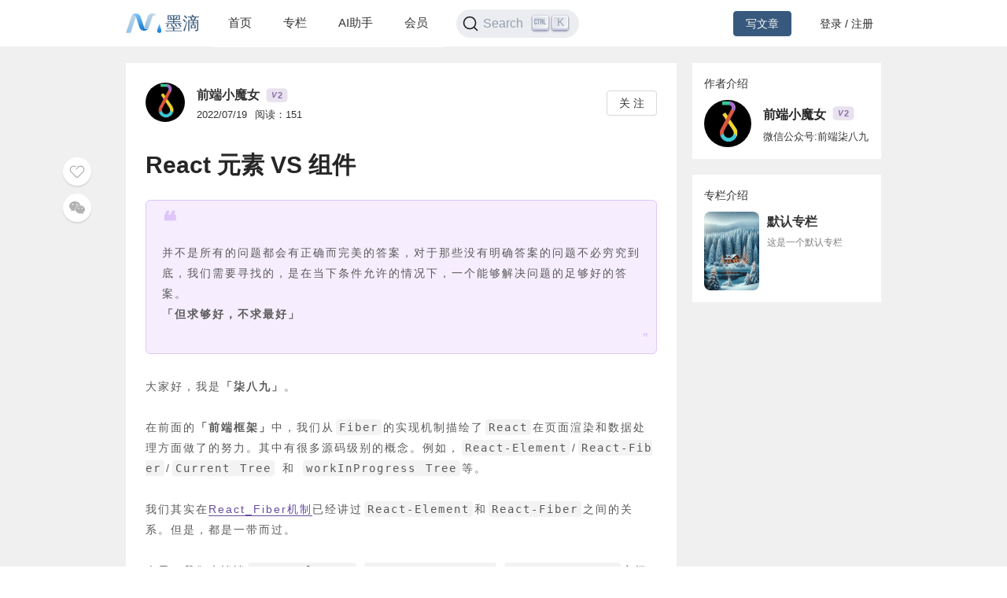

--- FILE ---
content_type: text/html; charset=utf-8
request_url: https://mdnice.com/writing/60d3ad4253fd4b958f6c5d50e171f81f
body_size: 16413
content:
<!DOCTYPE html><html><head><meta name="viewport" content="user-scalable=no,initial-scale=1,maximum-scale=1,minimum-scale=1,width=device-width,height=device-height"/><meta charSet="utf-8"/><meta http-equiv="X-UA-Compatible" content="IE=edge"/><link rel="icon" type="image/png" sizes="32x32" href="/favicon-32x32.png"/><link rel="icon" type="image/png" sizes="16x16" href="/favicon-16x16.png"/><title>墨滴社区</title><meta name="next-head-count" content="6"/><link rel="preload" href="/_next/static/css/99fd28c8.cbcf72ac.chunk.css" as="style"/><link rel="stylesheet" href="/_next/static/css/99fd28c8.cbcf72ac.chunk.css" data-n-g=""/><link rel="preload" href="/_next/static/css/styles.240886f5.chunk.css" as="style"/><link rel="stylesheet" href="/_next/static/css/styles.240886f5.chunk.css" data-n-g=""/><noscript data-n-css=""></noscript><link rel="preload" href="/_next/static/chunks/main-b82ae55c5b30400b5a69.js" as="script"/><link rel="preload" href="/_next/static/chunks/webpack-147ea3ada7109f6dc0bb.js" as="script"/><link rel="preload" href="/_next/static/chunks/framework.0c239260661ae1d12aa2.js" as="script"/><link rel="preload" href="/_next/static/chunks/99fd28c8.869b0eae3f0cff4d601b.js" as="script"/><link rel="preload" href="/_next/static/chunks/dac041ceed1ee26c1e16e104d2190d8271954285.cd3aa3673ce3a49984f4.js" as="script"/><link rel="preload" href="/_next/static/chunks/3a45ee718ef6ab18e4aa41a03d884c521e950c1a.20a0b4d90dbea97d9a42.js" as="script"/><link rel="preload" href="/_next/static/chunks/8d1bb844a74473ea14a7805fadcfb6e83056318c.98f84121cb582997d174.js" as="script"/><link rel="preload" href="/_next/static/chunks/35a9b86bf41ca55ed2bf693c4c3a53cae04657bf.b8d5ed0a5ca43af6dab5.js" as="script"/><link rel="preload" href="/_next/static/chunks/11c0df1a29bf33170b7983f4b17da2d6ebf5539f.0b2951295073cc9c7a9a.js" as="script"/><link rel="preload" href="/_next/static/chunks/c42987db7f01b8b025e2087b0353fe89e1a15fda.5c10d2ef2c1cd0f6e84d.js" as="script"/><link rel="preload" href="/_next/static/chunks/36668fb381692947118f0dea4552c43eecc985fe.9f92e9ed3bcc1cec2ce7.js" as="script"/><link rel="preload" href="/_next/static/chunks/d511d4d17304b938dec199dc3228edce191ed9da.217318f7577760e0f079.js" as="script"/><link rel="preload" href="/_next/static/chunks/0af79db2e64fe1cedba797d64ecc820b92eea113.689762280968d66a9a75.js" as="script"/><link rel="preload" href="/_next/static/chunks/770094b79bfecbe37a9c20ed6f3a97b62603965f.3b1285238eed570fa1bc.js" as="script"/><link rel="preload" href="/_next/static/chunks/b589fcb92c620b81a5585d8092dd58259bee2dc0.19c69bf3f382c0e572de.js" as="script"/><link rel="preload" href="/_next/static/chunks/3d27b0a58b6221ed73e89f6fd5bfe444aca439ff.af3b3ae017e7505aa53b.js" as="script"/><link rel="preload" href="/_next/static/chunks/346019a0dd6641a8c703d9101aeb4c33c0f746ae.34d4d1fdf107b5278e39.js" as="script"/><link rel="preload" href="/_next/static/chunks/styles.7f4a2a65eea97665d51a.js" as="script"/><link rel="preload" href="/_next/static/chunks/pages/_app-fa92648b3579ebab947a.js" as="script"/><link rel="preload" href="/_next/static/chunks/5464e60645fa37f73bec969fa8c00fdc859f8758.92a22c67709061d550c2.js" as="script"/><link rel="preload" href="/_next/static/chunks/4aa92f2a156bc93edc1811c37f5daeb87678f43a.bffeb261932a347c4ffb.js" as="script"/><link rel="preload" href="/_next/static/chunks/pages/writing/%5Bid%5D-15cd20bd9fa1bda23fdf.js" as="script"/><style data-styled="" data-styled-version="5.2.1">#nprogress .bar{background:#37597d;}/*!sc*/
#nprogress .peg{box-shadow:0 0 10px #37597d,0 0 5px #37597d;}/*!sc*/
#nprogress .spinner-icon{border-top-color:#37597d;border-left-color:#37597d;}/*!sc*/
data-styled.g4[id="sc-global-jgxDIz1"]{content:"sc-global-jgxDIz1,"}/*!sc*/
</style></head><body><div id="__next"></div><script id="__NEXT_DATA__" type="application/json">{"props":{"pageProps":{"query":{"id":"60d3ad4253fd4b958f6c5d50e171f81f"},"ieBrowser":false,"needRefresh":false,"writingDetail":{"id":8469,"outId":"60d3ad4253fd4b958f6c5d50e171f81f","articleOutId":"60d3ad4253fd4b958f6c5d50e171f81f","html":"\u003cblockquote class=\"multiquote-1\" data-tool=\"mdnice编辑器\" style=\"display: block; font-size: 0.9em; overflow: auto; overflow-scrolling: touch; padding-top: 10px; padding-bottom: 10px; padding-left: 20px; padding-right: 10px; margin-bottom: 20px; margin-top: 20px; text-size-adjust: 100%; line-height: 1.55em; font-weight: 400; border-radius: 6px; color: #595959; font-style: normal; text-align: left; box-sizing: inherit; border-left: none; border: 1px solid #DEC6FB; background: #F6EEFF;\"\u003e\n \u003cspan style=\"color: #DEC6FB; font-size: 34px; line-height: 1; font-weight: 700;\"\u003e❝\u003c/span\u003e \n \u003cp style=\"padding-top: 8px; padding-bottom: 8px; letter-spacing: 2px; font-size: 14px; word-spacing: 2px; margin: 0px; line-height: 26px; color: #595959;\"\u003e并不是所有的问题都会有正确而完美的答案，对于那些没有明确答案的问题不必穷究到底，我们需要寻找的，是在当下条件允许的情况下，一个能够解决问题的足够好的答案。\u003cbr\u003e \u003cstrong style=\"color: #595959; font-weight: bold;\"\u003e\u003cspan\u003e「\u003c/span\u003e但求够好，不求最好\u003cspan\u003e」\u003c/span\u003e\u003c/strong\u003e\u003c/p\u003e \u003cspan style=\"float: right; color: #DEC6FB;\"\u003e❞\u003c/span\u003e\n\u003c/blockquote\u003e \n\u003cp data-tool=\"mdnice编辑器\" style=\"padding-top: 8px; padding-bottom: 8px; line-height: 26px; color: #595959; margin: 10px 0px; letter-spacing: 2px; font-size: 14px; word-spacing: 2px;\"\u003e大家好，我是\u003cstrong style=\"color: #595959; font-weight: bold;\"\u003e\u003cspan\u003e「\u003c/span\u003e柒八九\u003cspan\u003e」\u003c/span\u003e\u003c/strong\u003e。\u003c/p\u003e \n\u003cp data-tool=\"mdnice编辑器\" style=\"padding-top: 8px; padding-bottom: 8px; line-height: 26px; color: #595959; margin: 10px 0px; letter-spacing: 2px; font-size: 14px; word-spacing: 2px;\"\u003e在前面的\u003cstrong style=\"color: #595959; font-weight: bold;\"\u003e\u003cspan\u003e「\u003c/span\u003e前端框架\u003cspan\u003e」\u003c/span\u003e\u003c/strong\u003e中，我们从\u003ccode style=\"font-size: 14px; word-wrap: break-word; padding: 2px 4px; border-radius: 4px; margin: 0 2px; background-color: rgba(27,31,35,.05); font-family: Operator Mono, Consolas, Monaco, Menlo, monospace; word-break: break-all; color: #595959;\"\u003eFiber\u003c/code\u003e的实现机制描绘了\u003ccode style=\"font-size: 14px; word-wrap: break-word; padding: 2px 4px; border-radius: 4px; margin: 0 2px; background-color: rgba(27,31,35,.05); font-family: Operator Mono, Consolas, Monaco, Menlo, monospace; word-break: break-all; color: #595959;\"\u003eReact\u003c/code\u003e在页面渲染和数据处理方面做了的努力。其中有很多源码级别的概念。例如，\u003ccode style=\"font-size: 14px; word-wrap: break-word; padding: 2px 4px; border-radius: 4px; margin: 0 2px; background-color: rgba(27,31,35,.05); font-family: Operator Mono, Consolas, Monaco, Menlo, monospace; word-break: break-all; color: #595959;\"\u003eReact-Element\u003c/code\u003e/\u003ccode style=\"font-size: 14px; word-wrap: break-word; padding: 2px 4px; border-radius: 4px; margin: 0 2px; background-color: rgba(27,31,35,.05); font-family: Operator Mono, Consolas, Monaco, Menlo, monospace; word-break: break-all; color: #595959;\"\u003eReact-Fiber\u003c/code\u003e/\u003ccode style=\"font-size: 14px; word-wrap: break-word; padding: 2px 4px; border-radius: 4px; margin: 0 2px; background-color: rgba(27,31,35,.05); font-family: Operator Mono, Consolas, Monaco, Menlo, monospace; word-break: break-all; color: #595959;\"\u003eCurrent Tree\u003c/code\u003e 和 \u003ccode style=\"font-size: 14px; word-wrap: break-word; padding: 2px 4px; border-radius: 4px; margin: 0 2px; background-color: rgba(27,31,35,.05); font-family: Operator Mono, Consolas, Monaco, Menlo, monospace; word-break: break-all; color: #595959;\"\u003eworkInProgress Tree\u003c/code\u003e等。\u003c/p\u003e \n\u003cp data-tool=\"mdnice编辑器\" style=\"padding-top: 8px; padding-bottom: 8px; line-height: 26px; color: #595959; margin: 10px 0px; letter-spacing: 2px; font-size: 14px; word-spacing: 2px;\"\u003e我们其实在\u003ca href=\"https://mp.weixin.qq.com/s/oNaffsAbvvG7rxBvgiA1_A\" style=\"text-decoration: none; word-wrap: break-word; color: #664D9D; font-weight: normal; border-bottom: 1px solid #664D9D;\"\u003eReact_Fiber机制\u003c/a\u003e已经讲过\u003ccode style=\"font-size: 14px; word-wrap: break-word; padding: 2px 4px; border-radius: 4px; margin: 0 2px; background-color: rgba(27,31,35,.05); font-family: Operator Mono, Consolas, Monaco, Menlo, monospace; word-break: break-all; color: #595959;\"\u003eReact-Element\u003c/code\u003e和\u003ccode style=\"font-size: 14px; word-wrap: break-word; padding: 2px 4px; border-radius: 4px; margin: 0 2px; background-color: rgba(27,31,35,.05); font-family: Operator Mono, Consolas, Monaco, Menlo, monospace; word-break: break-all; color: #595959;\"\u003eReact-Fiber\u003c/code\u003e之间的关系。但是，都是一带而过。\u003c/p\u003e \n\u003cp data-tool=\"mdnice编辑器\" style=\"padding-top: 8px; padding-bottom: 8px; line-height: 26px; color: #595959; margin: 10px 0px; letter-spacing: 2px; font-size: 14px; word-spacing: 2px;\"\u003e今天，我们来谈谈\u003ccode style=\"font-size: 14px; word-wrap: break-word; padding: 2px 4px; border-radius: 4px; margin: 0 2px; background-color: rgba(27,31,35,.05); font-family: Operator Mono, Consolas, Monaco, Menlo, monospace; word-break: break-all; color: #595959;\"\u003eReact-Element\u003c/code\u003e/\u003ccode style=\"font-size: 14px; word-wrap: break-word; padding: 2px 4px; border-radius: 4px; margin: 0 2px; background-color: rgba(27,31,35,.05); font-family: Operator Mono, Consolas, Monaco, Menlo, monospace; word-break: break-all; color: #595959;\"\u003eReact-Componment\u003c/code\u003e/\u003ccode style=\"font-size: 14px; word-wrap: break-word; padding: 2px 4px; border-radius: 4px; margin: 0 2px; background-color: rgba(27,31,35,.05); font-family: Operator Mono, Consolas, Monaco, Menlo, monospace; word-break: break-all; color: #595959;\"\u003eReact-Instance\u003c/code\u003e之间的区别和联系。\u003c/p\u003e \n\u003cp data-tool=\"mdnice编辑器\" style=\"padding-top: 8px; padding-bottom: 8px; line-height: 26px; color: #595959; margin: 10px 0px; letter-spacing: 2px; font-size: 14px; word-spacing: 2px;\"\u003e话不多说，开干。\u003c/p\u003e \n\u003cfigure data-tool=\"mdnice编辑器\" style=\"margin: 0; margin-top: 10px; margin-bottom: 10px; display: flex; flex-direction: column; justify-content: center; align-items: center;\"\u003e\n \u003cimg src=\"https://files.mdnice.com/pic/02d245fe-09b0-482f-b52a-e598935393d1.gif\" alt style=\"max-width: 100%; border-radius: 6px; display: block; margin: 20px auto; object-fit: contain;\"\u003e\n\u003c/figure\u003e \n\u003chr data-tool=\"mdnice编辑器\" style=\"margin: 0; margin-top: 10px; margin-bottom: 10px; height: 1px; padding: 0; border: none; border-top: 2px solid #d9b8fa;\"\u003e \n\u003cp data-tool=\"mdnice编辑器\" style=\"padding-top: 8px; padding-bottom: 8px; line-height: 26px; color: #595959; margin: 10px 0px; letter-spacing: 2px; font-size: 14px; word-spacing: 2px;\"\u003e\u003ccode style=\"font-size: 14px; word-wrap: break-word; padding: 2px 4px; border-radius: 4px; margin: 0 2px; background-color: rgba(27,31,35,.05); font-family: Operator Mono, Consolas, Monaco, Menlo, monospace; word-break: break-all; color: #595959;\"\u003eReact元素\u003c/code\u003e、\u003ccode style=\"font-size: 14px; word-wrap: break-word; padding: 2px 4px; border-radius: 4px; margin: 0 2px; background-color: rgba(27,31,35,.05); font-family: Operator Mono, Consolas, Monaco, Menlo, monospace; word-break: break-all; color: #595959;\"\u003e组件\u003c/code\u003e和\u003ccode style=\"font-size: 14px; word-wrap: break-word; padding: 2px 4px; border-radius: 4px; margin: 0 2px; background-color: rgba(27,31,35,.05); font-family: Operator Mono, Consolas, Monaco, Menlo, monospace; word-break: break-all; color: #595959;\"\u003e实例\u003c/code\u003e是\u003ccode style=\"font-size: 14px; word-wrap: break-word; padding: 2px 4px; border-radius: 4px; margin: 0 2px; background-color: rgba(27,31,35,.05); font-family: Operator Mono, Consolas, Monaco, Menlo, monospace; word-break: break-all; color: #595959;\"\u003eReact\u003c/code\u003e中的不同术语，它们密切相关。\u003c/p\u003e \n\u003cp data-tool=\"mdnice编辑器\" style=\"padding-top: 8px; padding-bottom: 8px; line-height: 26px; color: #595959; margin: 10px 0px; letter-spacing: 2px; font-size: 14px; word-spacing: 2px;\"\u003e假设存在如下的代码：\u003c/p\u003e \n\u003cpre class=\"custom\" data-tool=\"mdnice编辑器\" style=\"margin-top: 10px; margin-bottom: 10px; border-radius: 5px; box-shadow: rgba(0, 0, 0, 0.55) 0px 2px 10px;\"\u003e\u003cspan style=\"display: block; background: url(https://files.mdnice.com/point.png); height: 30px; width: 100%; background-size: 40px; background-repeat: no-repeat; background-color: #282c34; margin-bottom: -7px; border-radius: 5px; background-position: 10px 10px;\"\u003e\u003c/span\u003e\u003ccode class=\"hljs\" style=\"overflow-x: auto; padding: 16px; color: #abb2bf; display: -webkit-box; font-family: Operator Mono, Consolas, Monaco, Menlo, monospace; font-size: 12px; -webkit-overflow-scrolling: touch; padding-top: 15px; background: #282c34; border-radius: 5px;\"\u003e\u003cspan class=\"hljs-keyword\" style=\"color: #c678dd; line-height: 26px;\"\u003econst\u003c/span\u003e\u0026nbsp;App\u0026nbsp;=\u0026nbsp;\u003cspan class=\"hljs-function\" style=\"line-height: 26px;\"\u003e\u003cspan class=\"hljs-params\" style=\"line-height: 26px;\"\u003e()\u003c/span\u003e\u0026nbsp;=\u0026gt;\u003c/span\u003e\u0026nbsp;{\u003cbr\u003e\u0026nbsp;\u0026nbsp;\u003cspan class=\"hljs-keyword\" style=\"color: #c678dd; line-height: 26px;\"\u003ereturn\u003c/span\u003e\u0026nbsp;\u003cspan class=\"xml\" style=\"line-height: 26px;\"\u003e\u003cspan class=\"hljs-tag\" style=\"line-height: 26px;\"\u003e\u0026lt;\u003cspan class=\"hljs-name\" style=\"color: #e06c75; line-height: 26px;\"\u003ep\u003c/span\u003e\u0026gt;\u003c/span\u003eHello\u0026nbsp;789\u003cspan class=\"hljs-tag\" style=\"line-height: 26px;\"\u003e\u0026lt;/\u003cspan class=\"hljs-name\" style=\"color: #e06c75; line-height: 26px;\"\u003ep\u003c/span\u003e\u0026gt;\u003c/span\u003e\u003c/span\u003e;\u003cbr\u003e};\u003cbr\u003e\u003c/code\u003e\u003c/pre\u003e \n\u003cblockquote class=\"multiquote-1\" data-tool=\"mdnice编辑器\" style=\"display: block; font-size: 0.9em; overflow: auto; overflow-scrolling: touch; padding-top: 10px; padding-bottom: 10px; padding-left: 20px; padding-right: 10px; margin-bottom: 20px; margin-top: 20px; text-size-adjust: 100%; line-height: 1.55em; font-weight: 400; border-radius: 6px; color: #595959; font-style: normal; text-align: left; box-sizing: inherit; border-left: none; border: 1px solid #DEC6FB; background: #F6EEFF;\"\u003e\n \u003cspan style=\"color: #DEC6FB; font-size: 34px; line-height: 1; font-weight: 700;\"\u003e❝\u003c/span\u003e \n \u003cp style=\"padding-top: 8px; padding-bottom: 8px; letter-spacing: 2px; font-size: 14px; word-spacing: 2px; margin: 0px; line-height: 26px; color: #595959;\"\u003e\u003ccode style=\"font-size: 14px; word-wrap: break-word; padding: 2px 4px; border-radius: 4px; margin: 0 2px; background-color: rgba(27,31,35,.05); font-family: Operator Mono, Consolas, Monaco, Menlo, monospace; word-break: break-all; color: #595959;\"\u003eReact-Componment\u003c/code\u003e就是一个\u003cstrong style=\"color: #595959; font-weight: bold;\"\u003e\u003cspan\u003e「\u003c/span\u003e组件的声明\u003cspan\u003e」\u003c/span\u003e\u003c/strong\u003e\u003c/p\u003e \u003cspan style=\"float: right; color: #DEC6FB;\"\u003e❞\u003c/span\u003e\n\u003c/blockquote\u003e \n\u003cp data-tool=\"mdnice编辑器\" style=\"padding-top: 8px; padding-bottom: 8px; line-height: 26px; color: #595959; margin: 10px 0px; letter-spacing: 2px; font-size: 14px; word-spacing: 2px;\"\u003e在上面例子中，它是一个\u003cem style=\"font-style: normal; color: #595959; background: #F6EEFF;\"\u003e函数组件\u003c/em\u003e，但它也可以是任何其他类型的React组件（例如React类组件）\u003c/p\u003e \n\u003cp data-tool=\"mdnice编辑器\" style=\"padding-top: 8px; padding-bottom: 8px; line-height: 26px; color: #595959; margin: 10px 0px; letter-spacing: 2px; font-size: 14px; word-spacing: 2px;\"\u003e在\u003cem style=\"font-style: normal; color: #595959; background: #F6EEFF;\"\u003e函数组件\u003c/em\u003e的情况下，它被声明为一个\u003cstrong style=\"color: #595959; font-weight: bold;\"\u003e\u003cspan\u003e「\u003c/span\u003eJavaScript函数\u003cspan\u003e」\u003c/span\u003e\u003c/strong\u003e，返回\u003ccode style=\"font-size: 14px; word-wrap: break-word; padding: 2px 4px; border-radius: 4px; margin: 0 2px; background-color: rgba(27,31,35,.05); font-family: Operator Mono, Consolas, Monaco, Menlo, monospace; word-break: break-all; color: #595959;\"\u003eReact\u003c/code\u003e的\u003ccode style=\"font-size: 14px; word-wrap: break-word; padding: 2px 4px; border-radius: 4px; margin: 0 2px; background-color: rgba(27,31,35,.05); font-family: Operator Mono, Consolas, Monaco, Menlo, monospace; word-break: break-all; color: #595959;\"\u003eJSX\u003c/code\u003e。更复杂的\u003ccode style=\"font-size: 14px; word-wrap: break-word; padding: 2px 4px; border-radius: 4px; margin: 0 2px; background-color: rgba(27,31,35,.05); font-family: Operator Mono, Consolas, Monaco, Menlo, monospace; word-break: break-all; color: #595959;\"\u003eJSX\u003c/code\u003e是\u003ccode style=\"font-size: 14px; word-wrap: break-word; padding: 2px 4px; border-radius: 4px; margin: 0 2px; background-color: rgba(27,31,35,.05); font-family: Operator Mono, Consolas, Monaco, Menlo, monospace; word-break: break-all; color: #595959;\"\u003eHTML\u003c/code\u003e和\u003ccode style=\"font-size: 14px; word-wrap: break-word; padding: 2px 4px; border-radius: 4px; margin: 0 2px; background-color: rgba(27,31,35,.05); font-family: Operator Mono, Consolas, Monaco, Menlo, monospace; word-break: break-all; color: #595959;\"\u003eJavaScript\u003c/code\u003e的\u003cstrong style=\"color: #595959; font-weight: bold;\"\u003e\u003cspan\u003e「\u003c/span\u003e混合体\u003cspan\u003e」\u003c/span\u003e\u003c/strong\u003e，但这里我们处理的是一个简单的例子，它只返回一个带有内部内容的\u003ccode style=\"font-size: 14px; word-wrap: break-word; padding: 2px 4px; border-radius: 4px; margin: 0 2px; background-color: rgba(27,31,35,.05); font-family: Operator Mono, Consolas, Monaco, Menlo, monospace; word-break: break-all; color: #595959;\"\u003eHTML\u003c/code\u003e元素。\u003c/p\u003e \n\u003cpre class=\"custom\" data-tool=\"mdnice编辑器\" style=\"margin-top: 10px; margin-bottom: 10px; border-radius: 5px; box-shadow: rgba(0, 0, 0, 0.55) 0px 2px 10px;\"\u003e\u003cspan style=\"display: block; background: url(https://files.mdnice.com/point.png); height: 30px; width: 100%; background-size: 40px; background-repeat: no-repeat; background-color: #282c34; margin-bottom: -7px; border-radius: 5px; background-position: 10px 10px;\"\u003e\u003c/span\u003e\u003ccode class=\"hljs\" style=\"overflow-x: auto; padding: 16px; color: #abb2bf; display: -webkit-box; font-family: Operator Mono, Consolas, Monaco, Menlo, monospace; font-size: 12px; -webkit-overflow-scrolling: touch; padding-top: 15px; background: #282c34; border-radius: 5px;\"\u003e(props)\u0026nbsp;=\u0026gt;\u0026nbsp;JSX\u003cbr\u003e\u003c/code\u003e\u003c/pre\u003e \n\u003cp data-tool=\"mdnice编辑器\" style=\"padding-top: 8px; padding-bottom: 8px; line-height: 26px; color: #595959; margin: 10px 0px; letter-spacing: 2px; font-size: 14px; word-spacing: 2px;\"\u003e我们可以进行组件的\u003cem style=\"font-style: normal; color: #595959; background: #F6EEFF;\"\u003e嵌套处理\u003c/em\u003e。只要我们在另一个组件中把目标组件作为\u003cstrong style=\"color: #595959; font-weight: bold;\"\u003e\u003cspan\u003e「\u003c/span\u003e带角括号的React元素\u003cspan\u003e」\u003c/span\u003e\u003c/strong\u003e（例如：\u003ccode style=\"font-size: 14px; word-wrap: break-word; padding: 2px 4px; border-radius: 4px; margin: 0 2px; background-color: rgba(27,31,35,.05); font-family: Operator Mono, Consolas, Monaco, Menlo, monospace; word-break: break-all; color: #595959;\"\u003e\u0026lt;Greeting /\u0026gt;\u003c/code\u003e）即可。\u003c/p\u003e \n\u003cpre class=\"custom\" data-tool=\"mdnice编辑器\" style=\"margin-top: 10px; margin-bottom: 10px; border-radius: 5px; box-shadow: rgba(0, 0, 0, 0.55) 0px 2px 10px;\"\u003e\u003cspan style=\"display: block; background: url(https://files.mdnice.com/point.png); height: 30px; width: 100%; background-size: 40px; background-repeat: no-repeat; background-color: #282c34; margin-bottom: -7px; border-radius: 5px; background-position: 10px 10px;\"\u003e\u003c/span\u003e\u003ccode class=\"hljs\" style=\"overflow-x: auto; padding: 16px; color: #abb2bf; display: -webkit-box; font-family: Operator Mono, Consolas, Monaco, Menlo, monospace; font-size: 12px; -webkit-overflow-scrolling: touch; padding-top: 15px; background: #282c34; border-radius: 5px;\"\u003e\u003cspan class=\"hljs-keyword\" style=\"color: #c678dd; line-height: 26px;\"\u003econst\u003c/span\u003e\u0026nbsp;Greeting\u0026nbsp;=\u0026nbsp;\u003cspan class=\"hljs-function\" style=\"line-height: 26px;\"\u003e(\u003cspan class=\"hljs-params\" style=\"line-height: 26px;\"\u003e{\u0026nbsp;text\u0026nbsp;}\u003c/span\u003e)\u0026nbsp;=\u0026gt;\u003c/span\u003e\u0026nbsp;{\u003cbr\u003e\u0026nbsp;\u0026nbsp;\u003cspan class=\"hljs-keyword\" style=\"color: #c678dd; line-height: 26px;\"\u003ereturn\u003c/span\u003e\u0026nbsp;\u003cspan class=\"xml\" style=\"line-height: 26px;\"\u003e\u003cspan class=\"hljs-tag\" style=\"line-height: 26px;\"\u003e\u0026lt;\u003cspan class=\"hljs-name\" style=\"color: #e06c75; line-height: 26px;\"\u003ep\u003c/span\u003e\u0026gt;\u003c/span\u003e{text}\u003cspan class=\"hljs-tag\" style=\"line-height: 26px;\"\u003e\u0026lt;/\u003cspan class=\"hljs-name\" style=\"color: #e06c75; line-height: 26px;\"\u003ep\u003c/span\u003e\u0026gt;\u003c/span\u003e\u003c/span\u003e;\u003cbr\u003e};\u003cbr\u003e\u003cbr\u003e\u003cspan class=\"hljs-keyword\" style=\"color: #c678dd; line-height: 26px;\"\u003econst\u003c/span\u003e\u0026nbsp;App\u0026nbsp;=\u0026nbsp;\u003cspan class=\"hljs-function\" style=\"line-height: 26px;\"\u003e\u003cspan class=\"hljs-params\" style=\"line-height: 26px;\"\u003e()\u003c/span\u003e\u0026nbsp;=\u0026gt;\u003c/span\u003e\u0026nbsp;{\u003cbr\u003e\u0026nbsp;\u0026nbsp;\u003cspan class=\"hljs-keyword\" style=\"color: #c678dd; line-height: 26px;\"\u003ereturn\u003c/span\u003e\u0026nbsp;\u003cspan class=\"xml\" style=\"line-height: 26px;\"\u003e\u003cspan class=\"hljs-tag\" style=\"line-height: 26px;\"\u003e\u0026lt;\u003cspan class=\"hljs-name\" style=\"color: #e06c75; line-height: 26px;\"\u003eGreeting\u003c/span\u003e\u0026nbsp;\u003cspan class=\"hljs-attr\" style=\"color: #d19a66; line-height: 26px;\"\u003etext\u003c/span\u003e=\u003cspan class=\"hljs-string\" style=\"color: #98c379; line-height: 26px;\"\u003e\"Hello\u0026nbsp;789\"\u003c/span\u003e\u0026nbsp;/\u0026gt;\u003c/span\u003e\u003c/span\u003e;\u003cbr\u003e};\u003cbr\u003e\u003c/code\u003e\u003c/pre\u003e \n\u003cblockquote class=\"multiquote-1\" data-tool=\"mdnice编辑器\" style=\"display: block; font-size: 0.9em; overflow: auto; overflow-scrolling: touch; padding-top: 10px; padding-bottom: 10px; padding-left: 20px; padding-right: 10px; margin-bottom: 20px; margin-top: 20px; text-size-adjust: 100%; line-height: 1.55em; font-weight: 400; border-radius: 6px; color: #595959; font-style: normal; text-align: left; box-sizing: inherit; border-left: none; border: 1px solid #DEC6FB; background: #F6EEFF;\"\u003e\n \u003cspan style=\"color: #DEC6FB; font-size: 34px; line-height: 1; font-weight: 700;\"\u003e❝\u003c/span\u003e \n \u003cp style=\"padding-top: 8px; padding-bottom: 8px; letter-spacing: 2px; font-size: 14px; word-spacing: 2px; margin: 0px; line-height: 26px; color: #595959;\"\u003e也\u003cstrong style=\"color: #595959; font-weight: bold;\"\u003e\u003cspan\u003e「\u003c/span\u003e可以将一个组件作为「React元素」多次渲染\u003cspan\u003e」\u003c/span\u003e\u003c/strong\u003e。\u003cbr\u003e \u003cstrong style=\"color: #595959; font-weight: bold;\"\u003e\u003cspan\u003e「\u003c/span\u003e每当一个组件被渲染成元素时，就会创建一个该组件的实例\u003cspan\u003e」\u003c/span\u003e\u003c/strong\u003e。\u003c/p\u003e \u003cspan style=\"float: right; color: #DEC6FB;\"\u003e❞\u003c/span\u003e\n\u003c/blockquote\u003e \n\u003cpre class=\"custom\" data-tool=\"mdnice编辑器\" style=\"margin-top: 10px; margin-bottom: 10px; border-radius: 5px; box-shadow: rgba(0, 0, 0, 0.55) 0px 2px 10px;\"\u003e\u003cspan style=\"display: block; background: url(https://files.mdnice.com/point.png); height: 30px; width: 100%; background-size: 40px; background-repeat: no-repeat; background-color: #282c34; margin-bottom: -7px; border-radius: 5px; background-position: 10px 10px;\"\u003e\u003c/span\u003e\u003ccode class=\"hljs\" style=\"overflow-x: auto; padding: 16px; color: #abb2bf; display: -webkit-box; font-family: Operator Mono, Consolas, Monaco, Menlo, monospace; font-size: 12px; -webkit-overflow-scrolling: touch; padding-top: 15px; background: #282c34; border-radius: 5px;\"\u003econst\u0026nbsp;Greeting\u0026nbsp;=\u0026nbsp;({\u0026nbsp;text\u0026nbsp;})\u0026nbsp;=\u0026gt;\u0026nbsp;{\u003cbr\u003e\u0026nbsp;\u0026nbsp;return\u0026nbsp;\u0026lt;p\u0026gt;{text}\u0026lt;/p\u0026gt;;\u003cbr\u003e};\u003cbr\u003e\u003cbr\u003econst\u0026nbsp;App\u0026nbsp;=\u0026nbsp;()\u0026nbsp;=\u0026gt;\u0026nbsp;{\u003cbr\u003e\u0026nbsp;\u0026nbsp;return\u0026nbsp;(\u003cbr\u003e\u0026nbsp;\u0026nbsp;\u0026nbsp;\u0026nbsp;\u0026lt;\u0026gt;\u003cbr\u003e\u003cspan class=\"hljs-addition\" style=\"color: #98c379; line-height: 26px;\"\u003e+\u0026nbsp;\u0026nbsp;\u0026nbsp;\u0026nbsp;\u0026nbsp;\u0026nbsp;\u0026lt;Greeting\u0026nbsp;text=\"Greeting-元素1\"\u0026nbsp;/\u0026gt;\u003c/span\u003e\u003cbr\u003e\u003cspan class=\"hljs-addition\" style=\"color: #98c379; line-height: 26px;\"\u003e+\u0026nbsp;\u0026nbsp;\u0026nbsp;\u0026nbsp;\u0026nbsp;\u0026nbsp;\u0026lt;Greeting\u0026nbsp;text=\"Greeting-元素2\"\u0026nbsp;/\u0026gt;\u003c/span\u003e\u003cbr\u003e\u003cspan class=\"hljs-addition\" style=\"color: #98c379; line-height: 26px;\"\u003e+\u0026nbsp;\u0026nbsp;\u0026nbsp;\u0026nbsp;\u0026nbsp;\u0026nbsp;\u0026lt;Greeting\u0026nbsp;text=\"Greeting-元素3\"\u0026nbsp;/\u0026gt;\u003c/span\u003e\u003cbr\u003e\u0026nbsp;\u0026nbsp;\u0026nbsp;\u0026nbsp;\u0026lt;/\u0026gt;\u003cbr\u003e\u0026nbsp;\u0026nbsp;);\u003cbr\u003e};\u003cbr\u003e\u003c/code\u003e\u003c/pre\u003e \n\u003cblockquote class=\"multiquote-1\" data-tool=\"mdnice编辑器\" style=\"display: block; font-size: 0.9em; overflow: auto; overflow-scrolling: touch; padding-top: 10px; padding-bottom: 10px; padding-left: 20px; padding-right: 10px; margin-bottom: 20px; margin-top: 20px; text-size-adjust: 100%; line-height: 1.55em; font-weight: 400; border-radius: 6px; color: #595959; font-style: normal; text-align: left; box-sizing: inherit; border-left: none; border: 1px solid #DEC6FB; background: #F6EEFF;\"\u003e\n \u003cspan style=\"color: #DEC6FB; font-size: 34px; line-height: 1; font-weight: 700;\"\u003e❝\u003c/span\u003e \n \u003col style=\"margin-top: 8px; margin-bottom: 8px; padding-left: 25px; list-style-type: decimal; font-size: 15px; color: #595959;\"\u003e \n  \u003cli\u003e\n   \u003csection style=\"margin-top: 5px; margin-bottom: 5px; line-height: 26px; text-align: left; font-size: 14px; font-weight: normal; color: #595959;\"\u003e\n    \u003ccode style=\"font-size: 14px; word-wrap: break-word; padding: 2px 4px; border-radius: 4px; margin: 0 2px; background-color: rgba(27,31,35,.05); font-family: Operator Mono, Consolas, Monaco, Menlo, monospace; word-break: break-all; color: #595959;\"\u003eReact\u003c/code\u003e组件被\u003cstrong style=\"color: #595959; font-weight: bold;\"\u003e\u003cspan\u003e「\u003c/span\u003e声明一次\u003cspan\u003e」\u003c/span\u003e\u003c/strong\u003e\n   \u003c/section\u003e\u003c/li\u003e\n  \u003cli\u003e\n   \u003csection style=\"margin-top: 5px; margin-bottom: 5px; line-height: 26px; text-align: left; font-size: 14px; font-weight: normal; color: #595959;\"\u003e\n    但\u003ccode style=\"font-size: 14px; word-wrap: break-word; padding: 2px 4px; border-radius: 4px; margin: 0 2px; background-color: rgba(27,31,35,.05); font-family: Operator Mono, Consolas, Monaco, Menlo, monospace; word-break: break-all; color: #595959;\"\u003e组件\u003c/code\u003e可以作为\u003ccode style=\"font-size: 14px; word-wrap: break-word; padding: 2px 4px; border-radius: 4px; margin: 0 2px; background-color: rgba(27,31,35,.05); font-family: Operator Mono, Consolas, Monaco, Menlo, monospace; word-break: break-all; color: #595959;\"\u003eJSX\u003c/code\u003e中的\u003ccode style=\"font-size: 14px; word-wrap: break-word; padding: 2px 4px; border-radius: 4px; margin: 0 2px; background-color: rgba(27,31,35,.05); font-family: Operator Mono, Consolas, Monaco, Menlo, monospace; word-break: break-all; color: #595959;\"\u003eReact元素\u003c/code\u003e被\u003cstrong style=\"color: #595959; font-weight: bold;\"\u003e\u003cspan\u003e「\u003c/span\u003e多次使用\u003cspan\u003e」\u003c/span\u003e\u003c/strong\u003e\n   \u003c/section\u003e\u003c/li\u003e\n  \u003cli\u003e\n   \u003csection style=\"margin-top: 5px; margin-bottom: 5px; line-height: 26px; text-align: left; font-size: 14px; font-weight: normal; color: #595959;\"\u003e\n    当\u003ccode style=\"font-size: 14px; word-wrap: break-word; padding: 2px 4px; border-radius: 4px; margin: 0 2px; background-color: rgba(27,31,35,.05); font-family: Operator Mono, Consolas, Monaco, Menlo, monospace; word-break: break-all; color: #595959;\"\u003e元素\u003c/code\u003e被使用时，它就成为该组件的\u003cstrong style=\"color: #595959; font-weight: bold;\"\u003e\u003cspan\u003e「\u003c/span\u003e一个实例\u003cspan\u003e」\u003c/span\u003e\u003c/strong\u003e，挂载在React的组件树中\n   \u003c/section\u003e\u003c/li\u003e\n \u003c/ol\u003e \u003cspan style=\"float: right; color: #DEC6FB;\"\u003e❞\u003c/span\u003e\n\u003c/blockquote\u003e \n\u003cfigure data-tool=\"mdnice编辑器\" style=\"margin: 0; margin-top: 10px; margin-bottom: 10px; display: flex; flex-direction: column; justify-content: center; align-items: center;\"\u003e\n \u003cimg src=\"https://files.mdnice.com/user/24720/b35184df-d856-4563-a213-25130babbd77.png\" alt style=\"max-width: 100%; border-radius: 6px; display: block; margin: 20px auto; object-fit: contain;\"\u003e\n\u003c/figure\u003e \n\u003chr data-tool=\"mdnice编辑器\" style=\"margin: 0; margin-top: 10px; margin-bottom: 10px; height: 1px; padding: 0; border: none; border-top: 2px solid #d9b8fa;\"\u003e \n\u003ch1 data-tool=\"mdnice编辑器\" style=\"margin-top: 30px; margin-bottom: 15px; padding: 0px; font-weight: bold; color: black; font-size: 25px;\"\u003e\u003cspan class=\"prefix\" style=\"display: none;\"\u003e\u003c/span\u003e\u003cspan class=\"content\" style=\"display: inline-block; font-weight: bold; color: #595959;\"\u003eReact-Element\u003c/span\u003e\u003cspan class=\"suffix\"\u003e\u003c/span\u003e\u003c/h1\u003e \n\u003cp data-tool=\"mdnice编辑器\" style=\"padding-top: 8px; padding-bottom: 8px; line-height: 26px; color: #595959; margin: 10px 0px; letter-spacing: 2px; font-size: 14px; word-spacing: 2px;\"\u003e继续从一个简单的例子入手:\u003c/p\u003e \n\u003cpre class=\"custom\" data-tool=\"mdnice编辑器\" style=\"margin-top: 10px; margin-bottom: 10px; border-radius: 5px; box-shadow: rgba(0, 0, 0, 0.55) 0px 2px 10px;\"\u003e\u003cspan style=\"display: block; background: url(https://files.mdnice.com/point.png); height: 30px; width: 100%; background-size: 40px; background-repeat: no-repeat; background-color: #282c34; margin-bottom: -7px; border-radius: 5px; background-position: 10px 10px;\"\u003e\u003c/span\u003e\u003ccode class=\"hljs\" style=\"overflow-x: auto; padding: 16px; color: #abb2bf; display: -webkit-box; font-family: Operator Mono, Consolas, Monaco, Menlo, monospace; font-size: 12px; -webkit-overflow-scrolling: touch; padding-top: 15px; background: #282c34; border-radius: 5px;\"\u003e\u003cspan class=\"hljs-keyword\" style=\"color: #c678dd; line-height: 26px;\"\u003econst\u003c/span\u003e\u0026nbsp;App\u0026nbsp;=\u0026nbsp;\u003cspan class=\"hljs-function\" style=\"line-height: 26px;\"\u003e\u003cspan class=\"hljs-params\" style=\"line-height: 26px;\"\u003e()\u003c/span\u003e\u0026nbsp;=\u0026gt;\u003c/span\u003e\u0026nbsp;{\u003cbr\u003e\u0026nbsp;\u0026nbsp;\u003cspan class=\"hljs-keyword\" style=\"color: #c678dd; line-height: 26px;\"\u003ereturn\u003c/span\u003e\u0026nbsp;\u003cspan class=\"xml\" style=\"line-height: 26px;\"\u003e\u003cspan class=\"hljs-tag\" style=\"line-height: 26px;\"\u003e\u0026lt;\u003cspan class=\"hljs-name\" style=\"color: #e06c75; line-height: 26px;\"\u003ep\u003c/span\u003e\u0026gt;\u003c/span\u003eHello\u0026nbsp;789\u003cspan class=\"hljs-tag\" style=\"line-height: 26px;\"\u003e\u0026lt;/\u003cspan class=\"hljs-name\" style=\"color: #e06c75; line-height: 26px;\"\u003ep\u003c/span\u003e\u0026gt;\u003c/span\u003e\u003c/span\u003e;\u003cbr\u003e};\u003cbr\u003e\u003cbr\u003e\u003c/code\u003e\u003c/pre\u003e \n\u003cp data-tool=\"mdnice编辑器\" style=\"padding-top: 8px; padding-bottom: 8px; line-height: 26px; color: #595959; margin: 10px 0px; letter-spacing: 2px; font-size: 14px; word-spacing: 2px;\"\u003e每当\u003ccode style=\"font-size: 14px; word-wrap: break-word; padding: 2px 4px; border-radius: 4px; margin: 0 2px; background-color: rgba(27,31,35,.05); font-family: Operator Mono, Consolas, Monaco, Menlo, monospace; word-break: break-all; color: #595959;\"\u003eReact组件\u003c/code\u003e被\u003cstrong style=\"color: #595959; font-weight: bold;\"\u003e\u003cspan\u003e「\u003c/span\u003e调用（渲染）时\u003cspan\u003e」\u003c/span\u003e\u003c/strong\u003e，\u003ccode style=\"font-size: 14px; word-wrap: break-word; padding: 2px 4px; border-radius: 4px; margin: 0 2px; background-color: rgba(27,31,35,.05); font-family: Operator Mono, Consolas, Monaco, Menlo, monospace; word-break: break-all; color: #595959;\"\u003eReact\u003c/code\u003e 在\u003cstrong style=\"color: #595959; font-weight: bold;\"\u003e\u003cspan\u003e「\u003c/span\u003e内部调用\u003cspan\u003e」\u003c/span\u003e\u003c/strong\u003e其\u003ccode style=\"font-size: 14px; word-wrap: break-word; padding: 2px 4px; border-radius: 4px; margin: 0 2px; background-color: rgba(27,31,35,.05); font-family: Operator Mono, Consolas, Monaco, Menlo, monospace; word-break: break-all; color: #595959;\"\u003eReact.createElement()\u003c/code\u003e方法，该方法返回以下对象。\u003c/p\u003e \n\u003cpre class=\"custom\" data-tool=\"mdnice编辑器\" style=\"margin-top: 10px; margin-bottom: 10px; border-radius: 5px; box-shadow: rgba(0, 0, 0, 0.55) 0px 2px 10px;\"\u003e\u003cspan style=\"display: block; background: url(https://files.mdnice.com/point.png); height: 30px; width: 100%; background-size: 40px; background-repeat: no-repeat; background-color: #282c34; margin-bottom: -7px; border-radius: 5px; background-position: 10px 10px;\"\u003e\u003c/span\u003e\u003ccode class=\"hljs\" style=\"overflow-x: auto; padding: 16px; color: #abb2bf; display: -webkit-box; font-family: Operator Mono, Consolas, Monaco, Menlo, monospace; font-size: 12px; -webkit-overflow-scrolling: touch; padding-top: 15px; background: #282c34; border-radius: 5px;\"\u003e{\u003cbr\u003e\u0026nbsp;\u0026nbsp;\u0026nbsp;\u003cspan class=\"hljs-attr\" style=\"color: #d19a66; line-height: 26px;\"\u003e$$typeof\u003c/span\u003e:\u0026nbsp;\u003cspan class=\"hljs-built_in\" style=\"color: #e6c07b; line-height: 26px;\"\u003eSymbol\u003c/span\u003e(react.element)\u003cbr\u003e\u0026nbsp;\u0026nbsp;\u0026nbsp;\u003cspan class=\"hljs-string\" style=\"color: #98c379; line-height: 26px;\"\u003e\"type\"\u003c/span\u003e:\u0026nbsp;\u003cspan class=\"hljs-string\" style=\"color: #98c379; line-height: 26px;\"\u003e\"p\"\u003c/span\u003e,\u003cbr\u003e\u0026nbsp;\u0026nbsp;\u0026nbsp;\u003cspan class=\"hljs-string\" style=\"color: #98c379; line-height: 26px;\"\u003e\"key\"\u003c/span\u003e:\u0026nbsp;\u003cspan class=\"hljs-literal\" style=\"color: #56b6c2; line-height: 26px;\"\u003enull\u003c/span\u003e,\u003cbr\u003e\u0026nbsp;\u0026nbsp;\u0026nbsp;\u003cspan class=\"hljs-string\" style=\"color: #98c379; line-height: 26px;\"\u003e\"ref\"\u003c/span\u003e:\u0026nbsp;\u003cspan class=\"hljs-literal\" style=\"color: #56b6c2; line-height: 26px;\"\u003enull\u003c/span\u003e,\u003cbr\u003e\u0026nbsp;\u0026nbsp;\u0026nbsp;\u003cspan class=\"hljs-string\" style=\"color: #98c379; line-height: 26px;\"\u003e\"props\"\u003c/span\u003e:\u0026nbsp;{\u003cbr\u003e\u0026nbsp;\u0026nbsp;\u0026nbsp;\u0026nbsp;\u0026nbsp;\u003cspan class=\"hljs-string\" style=\"color: #98c379; line-height: 26px;\"\u003e\"children\"\u003c/span\u003e:\u0026nbsp;\u003cspan class=\"hljs-string\" style=\"color: #98c379; line-height: 26px;\"\u003e\"Hello\u0026nbsp;789\"\u003c/span\u003e\u003cbr\u003e\u0026nbsp;\u0026nbsp;\u0026nbsp;},\u003cbr\u003e\u0026nbsp;\u0026nbsp;\u0026nbsp;\u003cspan class=\"hljs-string\" style=\"color: #98c379; line-height: 26px;\"\u003e\"_owner\"\u003c/span\u003e:\u0026nbsp;\u003cspan class=\"hljs-literal\" style=\"color: #56b6c2; line-height: 26px;\"\u003enull\u003c/span\u003e,\u003cbr\u003e\u0026nbsp;\u0026nbsp;\u0026nbsp;\u003cspan class=\"hljs-string\" style=\"color: #98c379; line-height: 26px;\"\u003e\"_store\"\u003c/span\u003e:\u0026nbsp;{}\u003cbr\u003e}\u003cbr\u003e\u003c/code\u003e\u003c/pre\u003e \n\u003cp data-tool=\"mdnice编辑器\" style=\"padding-top: 8px; padding-bottom: 8px; line-height: 26px; color: #595959; margin: 10px 0px; letter-spacing: 2px; font-size: 14px; word-spacing: 2px;\"\u003e挑几个重点的属性来解释下：\u003c/p\u003e \n\u003cul data-tool=\"mdnice编辑器\" style=\"margin-top: 8px; margin-bottom: 8px; padding-left: 25px; font-size: 15px; color: #595959; list-style-type: circle;\"\u003e \n \u003cli\u003e\n  \u003csection style=\"margin-top: 5px; margin-bottom: 5px; line-height: 26px; text-align: left; font-size: 14px; font-weight: normal; color: #595959;\"\u003e\n   \u003ccode style=\"font-size: 14px; word-wrap: break-word; padding: 2px 4px; border-radius: 4px; margin: 0 2px; background-color: rgba(27,31,35,.05); font-family: Operator Mono, Consolas, Monaco, Menlo, monospace; word-break: break-all; color: #595959;\"\u003etype\u003c/code\u003e:代表\u003cstrong style=\"color: #595959; font-weight: bold;\"\u003e\u003cspan\u003e「\u003c/span\u003e实际的HTML元素\u003cspan\u003e」\u003c/span\u003e\u003c/strong\u003e\n  \u003c/section\u003e\u003c/li\u003e\n \u003cli\u003e\n  \u003csection style=\"margin-top: 5px; margin-bottom: 5px; line-height: 26px; text-align: left; font-size: 14px; font-weight: normal; color: #595959;\"\u003e\n   \u003ccode style=\"font-size: 14px; word-wrap: break-word; padding: 2px 4px; border-radius: 4px; margin: 0 2px; background-color: rgba(27,31,35,.05); font-family: Operator Mono, Consolas, Monaco, Menlo, monospace; word-break: break-all; color: #595959;\"\u003eprops\u003c/code\u003e:传递给这个HTML元素的\u003cstrong style=\"color: #595959; font-weight: bold;\"\u003e\u003cspan\u003e「\u003c/span\u003e所有\u003cspan\u003e」\u003c/span\u003e\u003c/strong\u003e\u003ccode style=\"font-size: 14px; word-wrap: break-word; padding: 2px 4px; border-radius: 4px; margin: 0 2px; background-color: rgba(27,31,35,.05); font-family: Operator Mono, Consolas, Monaco, Menlo, monospace; word-break: break-all; color: #595959;\"\u003eHTML属性\u003c/code\u003e（加上文本内容{\u003ccode style=\"font-size: 14px; word-wrap: break-word; padding: 2px 4px; border-radius: 4px; margin: 0 2px; background-color: rgba(27,31,35,.05); font-family: Operator Mono, Consolas, Monaco, Menlo, monospace; word-break: break-all; color: #595959;\"\u003eHello 789\u003c/code\u003e}，读作：\u003ccode style=\"font-size: 14px; word-wrap: break-word; padding: 2px 4px; border-radius: 4px; margin: 0 2px; background-color: rgba(27,31,35,.05); font-family: Operator Mono, Consolas, Monaco, Menlo, monospace; word-break: break-all; color: #595959;\"\u003echildren\u003c/code\u003e）\n  \u003c/section\u003e\u003c/li\u003e\n\u003c/ul\u003e \n\u003cp data-tool=\"mdnice编辑器\" style=\"padding-top: 8px; padding-bottom: 8px; line-height: 26px; color: #595959; margin: 10px 0px; letter-spacing: 2px; font-size: 14px; word-spacing: 2px;\"\u003e针对上面的\u003ccode style=\"font-size: 14px; word-wrap: break-word; padding: 2px 4px; border-radius: 4px; margin: 0 2px; background-color: rgba(27,31,35,.05); font-family: Operator Mono, Consolas, Monaco, Menlo, monospace; word-break: break-all; color: #595959;\"\u003e\u0026lt;p\u0026gt;\u003c/code\u003e元素，没有属性被赋值。然而，\u003ccode style=\"font-size: 14px; word-wrap: break-word; padding: 2px 4px; border-radius: 4px; margin: 0 2px; background-color: rgba(27,31,35,.05); font-family: Operator Mono, Consolas, Monaco, Menlo, monospace; word-break: break-all; color: #595959;\"\u003eReact\u003c/code\u003e 将 \u003ccode style=\"font-size: 14px; word-wrap: break-word; padding: 2px 4px; border-radius: 4px; margin: 0 2px; background-color: rgba(27,31,35,.05); font-family: Operator Mono, Consolas, Monaco, Menlo, monospace; word-break: break-all; color: #595959;\"\u003echildren\u003c/code\u003e 视为\u003cstrong style=\"color: #595959; font-weight: bold;\"\u003e\u003cspan\u003e「\u003c/span\u003e伪HTML属性\u003cspan\u003e」\u003c/span\u003e\u003c/strong\u003e，而\u003ccode style=\"font-size: 14px; word-wrap: break-word; padding: 2px 4px; border-radius: 4px; margin: 0 2px; background-color: rgba(27,31,35,.05); font-family: Operator Mono, Consolas, Monaco, Menlo, monospace; word-break: break-all; color: #595959;\"\u003echildren\u003c/code\u003e代表在\u003cstrong style=\"color: #595959; font-weight: bold;\"\u003e\u003cspan\u003e「\u003c/span\u003eHTML标签之间呈现的一切\u003cspan\u003e」\u003c/span\u003e\u003c/strong\u003e。\u003c/p\u003e \n\u003cp data-tool=\"mdnice编辑器\" style=\"padding-top: 8px; padding-bottom: 8px; line-height: 26px; color: #595959; margin: 10px 0px; letter-spacing: 2px; font-size: 14px; word-spacing: 2px;\"\u003e当向\u003ccode style=\"font-size: 14px; word-wrap: break-word; padding: 2px 4px; border-radius: 4px; margin: 0 2px; background-color: rgba(27,31,35,.05); font-family: Operator Mono, Consolas, Monaco, Menlo, monospace; word-break: break-all; color: #595959;\"\u003e\u0026lt;p\u0026gt;\u003c/code\u003eHTML元素添加属性时，\u003ccode style=\"font-size: 14px; word-wrap: break-word; padding: 2px 4px; border-radius: 4px; margin: 0 2px; background-color: rgba(27,31,35,.05); font-family: Operator Mono, Consolas, Monaco, Menlo, monospace; word-break: break-all; color: #595959;\"\u003eprops\u003c/code\u003e中的就会包含对应的信息。\u003c/p\u003e \n\u003cpre class=\"custom\" data-tool=\"mdnice编辑器\" style=\"margin-top: 10px; margin-bottom: 10px; border-radius: 5px; box-shadow: rgba(0, 0, 0, 0.55) 0px 2px 10px;\"\u003e\u003cspan style=\"display: block; background: url(https://files.mdnice.com/point.png); height: 30px; width: 100%; background-size: 40px; background-repeat: no-repeat; background-color: #282c34; margin-bottom: -7px; border-radius: 5px; background-position: 10px 10px;\"\u003e\u003c/span\u003e\u003ccode class=\"hljs\" style=\"overflow-x: auto; padding: 16px; color: #abb2bf; display: -webkit-box; font-family: Operator Mono, Consolas, Monaco, Menlo, monospace; font-size: 12px; -webkit-overflow-scrolling: touch; padding-top: 15px; background: #282c34; border-radius: 5px;\"\u003e\u003cspan class=\"hljs-keyword\" style=\"color: #c678dd; line-height: 26px;\"\u003econst\u003c/span\u003e\u0026nbsp;App\u0026nbsp;=\u0026nbsp;\u003cspan class=\"hljs-function\" style=\"line-height: 26px;\"\u003e\u003cspan class=\"hljs-params\" style=\"line-height: 26px;\"\u003e()\u003c/span\u003e\u0026nbsp;=\u0026gt;\u003c/span\u003e\u0026nbsp;{\u003cbr\u003e\u0026nbsp;\u0026nbsp;\u003cspan class=\"hljs-keyword\" style=\"color: #c678dd; line-height: 26px;\"\u003ereturn\u003c/span\u003e\u0026nbsp;\u003cspan class=\"xml\" style=\"line-height: 26px;\"\u003e\u003cspan class=\"hljs-tag\" style=\"line-height: 26px;\"\u003e\u0026lt;\u003cspan class=\"hljs-name\" style=\"color: #e06c75; line-height: 26px;\"\u003ep\u003c/span\u003e\u0026nbsp;\u003cspan class=\"hljs-attr\" style=\"color: #d19a66; line-height: 26px;\"\u003eclassName\u003c/span\u003e=\u003cspan class=\"hljs-string\" style=\"color: #98c379; line-height: 26px;\"\u003e\"greet\"\u003c/span\u003e\u0026gt;\u003c/span\u003eHello\u0026nbsp;789\u003cspan class=\"hljs-tag\" style=\"line-height: 26px;\"\u003e\u0026lt;/\u003cspan class=\"hljs-name\" style=\"color: #e06c75; line-height: 26px;\"\u003ep\u003c/span\u003e\u0026gt;\u003c/span\u003e\u003c/span\u003e;\u003cbr\u003e};\u003cbr\u003e\u003cbr\u003e\u003cspan class=\"hljs-built_in\" style=\"color: #e6c07b; line-height: 26px;\"\u003econsole\u003c/span\u003e.log(App());\u003cbr\u003e\u003cbr\u003e{\u003cbr\u003e\u0026nbsp;\u0026nbsp;\u0026nbsp;\u003cspan class=\"hljs-attr\" style=\"color: #d19a66; line-height: 26px;\"\u003e$$typeof\u003c/span\u003e:\u0026nbsp;\u003cspan class=\"hljs-built_in\" style=\"color: #e6c07b; line-height: 26px;\"\u003eSymbol\u003c/span\u003e(react.element)\u003cbr\u003e\u0026nbsp;\u0026nbsp;\u0026nbsp;\u003cspan class=\"hljs-string\" style=\"color: #98c379; line-height: 26px;\"\u003e\"type\"\u003c/span\u003e:\u0026nbsp;\u003cspan class=\"hljs-string\" style=\"color: #98c379; line-height: 26px;\"\u003e\"p\"\u003c/span\u003e,\u003cbr\u003e\u0026nbsp;\u0026nbsp;\u0026nbsp;\u003cspan class=\"hljs-string\" style=\"color: #98c379; line-height: 26px;\"\u003e\"key\"\u003c/span\u003e:\u0026nbsp;\u003cspan class=\"hljs-literal\" style=\"color: #56b6c2; line-height: 26px;\"\u003enull\u003c/span\u003e,\u003cbr\u003e\u0026nbsp;\u0026nbsp;\u0026nbsp;\u003cspan class=\"hljs-string\" style=\"color: #98c379; line-height: 26px;\"\u003e\"ref\"\u003c/span\u003e:\u0026nbsp;\u003cspan class=\"hljs-literal\" style=\"color: #56b6c2; line-height: 26px;\"\u003enull\u003c/span\u003e,\u003cbr\u003e\u0026nbsp;\u0026nbsp;\u0026nbsp;\u003cspan class=\"hljs-string\" style=\"color: #98c379; line-height: 26px;\"\u003e\"props\"\u003c/span\u003e:\u0026nbsp;{\u003cbr\u003e\u0026nbsp;\u0026nbsp;\u0026nbsp;\u0026nbsp;\u0026nbsp;\u003cspan class=\"hljs-string\" style=\"color: #98c379; line-height: 26px;\"\u003e\"children\"\u003c/span\u003e:\u0026nbsp;\u003cspan class=\"hljs-string\" style=\"color: #98c379; line-height: 26px;\"\u003e\"Hello\u0026nbsp;789\"\u003c/span\u003e,\u003cbr\u003e\u0026nbsp;\u0026nbsp;\u0026nbsp;\u0026nbsp;\u0026nbsp;\u003cspan class=\"hljs-string\" style=\"color: #98c379; line-height: 26px;\"\u003e\"className\"\u003c/span\u003e:\u0026nbsp;\u003cspan class=\"hljs-string\" style=\"color: #98c379; line-height: 26px;\"\u003e\"greet\"\u003c/span\u003e\u003cbr\u003e\u0026nbsp;\u0026nbsp;\u0026nbsp;},\u003cbr\u003e\u0026nbsp;\u0026nbsp;\u0026nbsp;\u003cspan class=\"hljs-string\" style=\"color: #98c379; line-height: 26px;\"\u003e\"_owner\"\u003c/span\u003e:\u0026nbsp;\u003cspan class=\"hljs-literal\" style=\"color: #56b6c2; line-height: 26px;\"\u003enull\u003c/span\u003e,\u003cbr\u003e\u0026nbsp;\u0026nbsp;\u0026nbsp;\u003cspan class=\"hljs-string\" style=\"color: #98c379; line-height: 26px;\"\u003e\"_store\"\u003c/span\u003e:\u0026nbsp;{}\u003cbr\u003e}\u003cbr\u003e\u003cbr\u003e\u003c/code\u003e\u003c/pre\u003e \n\u003cblockquote class=\"multiquote-1\" data-tool=\"mdnice编辑器\" style=\"display: block; font-size: 0.9em; overflow: auto; overflow-scrolling: touch; padding-top: 10px; padding-bottom: 10px; padding-left: 20px; padding-right: 10px; margin-bottom: 20px; margin-top: 20px; text-size-adjust: 100%; line-height: 1.55em; font-weight: 400; border-radius: 6px; color: #595959; font-style: normal; text-align: left; box-sizing: inherit; border-left: none; border: 1px solid #DEC6FB; background: #F6EEFF;\"\u003e\n \u003cspan style=\"color: #DEC6FB; font-size: 34px; line-height: 1; font-weight: 700;\"\u003e❝\u003c/span\u003e \n \u003cp style=\"padding-top: 8px; padding-bottom: 8px; letter-spacing: 2px; font-size: 14px; word-spacing: 2px; margin: 0px; line-height: 26px; color: #595959;\"\u003e本质上，\u003ccode style=\"font-size: 14px; word-wrap: break-word; padding: 2px 4px; border-radius: 4px; margin: 0 2px; background-color: rgba(27,31,35,.05); font-family: Operator Mono, Consolas, Monaco, Menlo, monospace; word-break: break-all; color: #595959;\"\u003eReact\u003c/code\u003e 除了将所有\u003ccode style=\"font-size: 14px; word-wrap: break-word; padding: 2px 4px; border-radius: 4px; margin: 0 2px; background-color: rgba(27,31,35,.05); font-family: Operator Mono, Consolas, Monaco, Menlo, monospace; word-break: break-all; color: #595959;\"\u003eHTML\u003c/code\u003e属性转换成\u003ccode style=\"font-size: 14px; word-wrap: break-word; padding: 2px 4px; border-radius: 4px; margin: 0 2px; background-color: rgba(27,31,35,.05); font-family: Operator Mono, Consolas, Monaco, Menlo, monospace; word-break: break-all; color: #595959;\"\u003eReact-props\u003c/code\u003e外，还将\u003cstrong style=\"color: #595959; font-weight: bold;\"\u003e\u003cspan\u003e「\u003c/span\u003e内部内容\u003cspan\u003e」\u003c/span\u003e\u003c/strong\u003e添加为\u003ccode style=\"font-size: 14px; word-wrap: break-word; padding: 2px 4px; border-radius: 4px; margin: 0 2px; background-color: rgba(27,31,35,.05); font-family: Operator Mono, Consolas, Monaco, Menlo, monospace; word-break: break-all; color: #595959;\"\u003echildren\u003c/code\u003e属性。\u003c/p\u003e \u003cspan style=\"float: right; color: #DEC6FB;\"\u003e❞\u003c/span\u003e\n\u003c/blockquote\u003e \n\u003cp data-tool=\"mdnice编辑器\" style=\"padding-top: 8px; padding-bottom: 8px; line-height: 26px; color: #595959; margin: 10px 0px; letter-spacing: 2px; font-size: 14px; word-spacing: 2px;\"\u003e如前所述，\u003ccode style=\"font-size: 14px; word-wrap: break-word; padding: 2px 4px; border-radius: 4px; margin: 0 2px; background-color: rgba(27,31,35,.05); font-family: Operator Mono, Consolas, Monaco, Menlo, monospace; word-break: break-all; color: #595959;\"\u003eReact\u003c/code\u003e 的\u003ccode style=\"font-size: 14px; word-wrap: break-word; padding: 2px 4px; border-radius: 4px; margin: 0 2px; background-color: rgba(27,31,35,.05); font-family: Operator Mono, Consolas, Monaco, Menlo, monospace; word-break: break-all; color: #595959;\"\u003ecreateElement()\u003c/code\u003e方法是内部调用的。因此，我们可以用它来替代返回的\u003ccode style=\"font-size: 14px; word-wrap: break-word; padding: 2px 4px; border-radius: 4px; margin: 0 2px; background-color: rgba(27,31,35,.05); font-family: Operator Mono, Consolas, Monaco, Menlo, monospace; word-break: break-all; color: #595959;\"\u003eJSX\u003c/code\u003e。\u003ccode style=\"font-size: 14px; word-wrap: break-word; padding: 2px 4px; border-radius: 4px; margin: 0 2px; background-color: rgba(27,31,35,.05); font-family: Operator Mono, Consolas, Monaco, Menlo, monospace; word-break: break-all; color: #595959;\"\u003eReact\u003c/code\u003e的\u003ccode style=\"font-size: 14px; word-wrap: break-word; padding: 2px 4px; border-radius: 4px; margin: 0 2px; background-color: rgba(27,31,35,.05); font-family: Operator Mono, Consolas, Monaco, Menlo, monospace; word-break: break-all; color: #595959;\"\u003ecreateElement\u003c/code\u003e方法需要一个\u003ccode style=\"font-size: 14px; word-wrap: break-word; padding: 2px 4px; border-radius: 4px; margin: 0 2px; background-color: rgba(27,31,35,.05); font-family: Operator Mono, Consolas, Monaco, Menlo, monospace; word-break: break-all; color: #595959;\"\u003etype\u003c/code\u003e、\u003ccode style=\"font-size: 14px; word-wrap: break-word; padding: 2px 4px; border-radius: 4px; margin: 0 2px; background-color: rgba(27,31,35,.05); font-family: Operator Mono, Consolas, Monaco, Menlo, monospace; word-break: break-all; color: #595959;\"\u003eprops\u003c/code\u003e和\u003ccode style=\"font-size: 14px; word-wrap: break-word; padding: 2px 4px; border-radius: 4px; margin: 0 2px; background-color: rgba(27,31,35,.05); font-family: Operator Mono, Consolas, Monaco, Menlo, monospace; word-break: break-all; color: #595959;\"\u003echildren\u003c/code\u003e作为参数。\u003c/p\u003e \n\u003cul data-tool=\"mdnice编辑器\" style=\"margin-top: 8px; margin-bottom: 8px; padding-left: 25px; font-size: 15px; color: #595959; list-style-type: circle;\"\u003e \n \u003cli\u003e\n  \u003csection style=\"margin-top: 5px; margin-bottom: 5px; line-height: 26px; text-align: left; font-size: 14px; font-weight: normal; color: #595959;\"\u003e\n   HTML标签\u003ccode style=\"font-size: 14px; word-wrap: break-word; padding: 2px 4px; border-radius: 4px; margin: 0 2px; background-color: rgba(27,31,35,.05); font-family: Operator Mono, Consolas, Monaco, Menlo, monospace; word-break: break-all; color: #595959;\"\u003ep\u003c/code\u003e作为\u003cstrong style=\"color: #595959; font-weight: bold;\"\u003e\u003cspan\u003e「\u003c/span\u003e第一个参数\u003cspan\u003e」\u003c/span\u003e\u003c/strong\u003e\n  \u003c/section\u003e\u003c/li\u003e\n \u003cli\u003e\n  \u003csection style=\"margin-top: 5px; margin-bottom: 5px; line-height: 26px; text-align: left; font-size: 14px; font-weight: normal; color: #595959;\"\u003e\n   \u003cstrong style=\"color: #595959; font-weight: bold;\"\u003e\u003cspan\u003e「\u003c/span\u003e第二个参数\u003cspan\u003e」\u003c/span\u003e\u003c/strong\u003e--\u003ccode style=\"font-size: 14px; word-wrap: break-word; padding: 2px 4px; border-radius: 4px; margin: 0 2px; background-color: rgba(27,31,35,.05); font-family: Operator Mono, Consolas, Monaco, Menlo, monospace; word-break: break-all; color: #595959;\"\u003eprops\u003c/code\u003e 用一个带有\u003ccode style=\"font-size: 14px; word-wrap: break-word; padding: 2px 4px; border-radius: 4px; margin: 0 2px; background-color: rgba(27,31,35,.05); font-family: Operator Mono, Consolas, Monaco, Menlo, monospace; word-break: break-all; color: #595959;\"\u003eclassName\u003c/code\u003e的对象填充\n  \u003c/section\u003e\u003c/li\u003e\n \u003cli\u003e\n  \u003csection style=\"margin-top: 5px; margin-bottom: 5px; line-height: 26px; text-align: left; font-size: 14px; font-weight: normal; color: #595959;\"\u003e\n   \u003ccode style=\"font-size: 14px; word-wrap: break-word; padding: 2px 4px; border-radius: 4px; margin: 0 2px; background-color: rgba(27,31,35,.05); font-family: Operator Mono, Consolas, Monaco, Menlo, monospace; word-break: break-all; color: #595959;\"\u003echildren\u003c/code\u003e作为\u003cstrong style=\"color: #595959; font-weight: bold;\"\u003e\u003cspan\u003e「\u003c/span\u003e第三个参数\u003cspan\u003e」\u003c/span\u003e\u003c/strong\u003e\n  \u003c/section\u003e\u003c/li\u003e\n\u003c/ul\u003e \n\u003cpre class=\"custom\" data-tool=\"mdnice编辑器\" style=\"margin-top: 10px; margin-bottom: 10px; border-radius: 5px; box-shadow: rgba(0, 0, 0, 0.55) 0px 2px 10px;\"\u003e\u003cspan style=\"display: block; background: url(https://files.mdnice.com/point.png); height: 30px; width: 100%; background-size: 40px; background-repeat: no-repeat; background-color: #282c34; margin-bottom: -7px; border-radius: 5px; background-position: 10px 10px;\"\u003e\u003c/span\u003e\u003ccode class=\"hljs\" style=\"overflow-x: auto; padding: 16px; color: #abb2bf; display: -webkit-box; font-family: Operator Mono, Consolas, Monaco, Menlo, monospace; font-size: 12px; -webkit-overflow-scrolling: touch; padding-top: 15px; background: #282c34; border-radius: 5px;\"\u003e\u003cspan class=\"hljs-keyword\" style=\"color: #c678dd; line-height: 26px;\"\u003econst\u003c/span\u003e\u0026nbsp;App\u0026nbsp;=\u0026nbsp;\u003cspan class=\"hljs-function\" style=\"line-height: 26px;\"\u003e\u003cspan class=\"hljs-params\" style=\"line-height: 26px;\"\u003e()\u003c/span\u003e\u0026nbsp;=\u0026gt;\u003c/span\u003e\u0026nbsp;{\u003cbr\u003e\u0026nbsp;\u0026nbsp;\u003cspan class=\"hljs-comment\" style=\"color: #5c6370; font-style: italic; line-height: 26px;\"\u003e//\u0026nbsp;return\u0026nbsp;\u0026lt;p\u0026nbsp;className=\"greet\"\u0026gt;Hello\u0026nbsp;789\u0026lt;/p\u0026gt;;\u003c/span\u003e\u003cbr\u003e\u0026nbsp;\u0026nbsp;\u003cspan class=\"hljs-keyword\" style=\"color: #c678dd; line-height: 26px;\"\u003ereturn\u003c/span\u003e\u0026nbsp;React.createElement(\u003cbr\u003e\u0026nbsp;\u0026nbsp;\u0026nbsp;\u0026nbsp;\u003cspan class=\"hljs-string\" style=\"color: #98c379; line-height: 26px;\"\u003e'p'\u003c/span\u003e,\u003cbr\u003e\u0026nbsp;\u0026nbsp;\u0026nbsp;\u0026nbsp;{\u0026nbsp;\u003cspan class=\"hljs-attr\" style=\"color: #d19a66; line-height: 26px;\"\u003eclassName\u003c/span\u003e:\u0026nbsp;\u003cspan class=\"hljs-string\" style=\"color: #98c379; line-height: 26px;\"\u003e'greet'\u003c/span\u003e\u0026nbsp;},\u003cbr\u003e\u0026nbsp;\u0026nbsp;\u0026nbsp;\u0026nbsp;\u003cspan class=\"hljs-string\" style=\"color: #98c379; line-height: 26px;\"\u003e'Hello\u0026nbsp;789'\u003c/span\u003e\u003cbr\u003e\u0026nbsp;\u0026nbsp;);\u003cbr\u003e};\u003cbr\u003e\u003c/code\u003e\u003c/pre\u003e \n\u003cp data-tool=\"mdnice编辑器\" style=\"padding-top: 8px; padding-bottom: 8px; line-height: 26px; color: #595959; margin: 10px 0px; letter-spacing: 2px; font-size: 14px; word-spacing: 2px;\"\u003e该方法的调用并没有\u003ccode style=\"font-size: 14px; word-wrap: break-word; padding: 2px 4px; border-radius: 4px; margin: 0 2px; background-color: rgba(27,31,35,.05); font-family: Operator Mono, Consolas, Monaco, Menlo, monospace; word-break: break-all; color: #595959;\"\u003e1:1\u003c/code\u003e地反映出返回的对象，其中\u003cstrong style=\"color: #595959; font-weight: bold;\"\u003e\u003cspan\u003e「\u003c/span\u003echildren 元素是\u003ccode style=\"font-size: 14px; word-wrap: break-word; padding: 2px 4px; border-radius: 4px; margin: 0 2px; background-color: rgba(27,31,35,.05); font-family: Operator Mono, Consolas, Monaco, Menlo, monospace; word-break: break-all; color: #595959;\"\u003eprops\u003c/code\u003e对象的一部分\u003cspan\u003e」\u003c/span\u003e\u003c/strong\u003e。我们可以直接将\u003ccode style=\"font-size: 14px; word-wrap: break-word; padding: 2px 4px; border-radius: 4px; margin: 0 2px; background-color: rgba(27,31,35,.05); font-family: Operator Mono, Consolas, Monaco, Menlo, monospace; word-break: break-all; color: #595959;\"\u003echildren\u003c/code\u003e作为第二个参数\u003ccode style=\"font-size: 14px; word-wrap: break-word; padding: 2px 4px; border-radius: 4px; margin: 0 2px; background-color: rgba(27,31,35,.05); font-family: Operator Mono, Consolas, Monaco, Menlo, monospace; word-break: break-all; color: #595959;\"\u003eprops\u003c/code\u003e中的属性。\u003c/p\u003e \n\u003cpre class=\"custom\" data-tool=\"mdnice编辑器\" style=\"margin-top: 10px; margin-bottom: 10px; border-radius: 5px; box-shadow: rgba(0, 0, 0, 0.55) 0px 2px 10px;\"\u003e\u003cspan style=\"display: block; background: url(https://files.mdnice.com/point.png); height: 30px; width: 100%; background-size: 40px; background-repeat: no-repeat; background-color: #282c34; margin-bottom: -7px; border-radius: 5px; background-position: 10px 10px;\"\u003e\u003c/span\u003e\u003ccode class=\"hljs\" style=\"overflow-x: auto; padding: 16px; color: #abb2bf; display: -webkit-box; font-family: Operator Mono, Consolas, Monaco, Menlo, monospace; font-size: 12px; -webkit-overflow-scrolling: touch; padding-top: 15px; background: #282c34; border-radius: 5px;\"\u003e\u003cspan class=\"hljs-keyword\" style=\"color: #c678dd; line-height: 26px;\"\u003econst\u003c/span\u003e\u0026nbsp;App\u0026nbsp;=\u0026nbsp;\u003cspan class=\"hljs-function\" style=\"line-height: 26px;\"\u003e\u003cspan class=\"hljs-params\" style=\"line-height: 26px;\"\u003e()\u003c/span\u003e\u0026nbsp;=\u0026gt;\u003c/span\u003e\u0026nbsp;{\u003cbr\u003e\u0026nbsp;\u0026nbsp;\u003cspan class=\"hljs-comment\" style=\"color: #5c6370; font-style: italic; line-height: 26px;\"\u003e//\u0026nbsp;return\u0026nbsp;\u0026lt;p\u0026nbsp;className=\"greet\"\u0026gt;Hello\u0026nbsp;789\u0026lt;/p\u0026gt;;\u003c/span\u003e\u003cbr\u003e\u0026nbsp;\u0026nbsp;\u003cspan class=\"hljs-keyword\" style=\"color: #c678dd; line-height: 26px;\"\u003ereturn\u003c/span\u003e\u0026nbsp;React.createElement(\u003cbr\u003e\u0026nbsp;\u0026nbsp;\u0026nbsp;\u0026nbsp;\u003cspan class=\"hljs-string\" style=\"color: #98c379; line-height: 26px;\"\u003e'p'\u003c/span\u003e,\u003cbr\u003e\u0026nbsp;\u0026nbsp;\u0026nbsp;\u0026nbsp;{\u003cbr\u003e\u0026nbsp;\u0026nbsp;\u0026nbsp;\u0026nbsp;\u0026nbsp;\u0026nbsp;\u003cspan class=\"hljs-attr\" style=\"color: #d19a66; line-height: 26px;\"\u003eclassName\u003c/span\u003e:\u0026nbsp;\u003cspan class=\"hljs-string\" style=\"color: #98c379; line-height: 26px;\"\u003e'greet'\u003c/span\u003e,\u003cbr\u003e\u0026nbsp;\u0026nbsp;\u0026nbsp;\u0026nbsp;\u0026nbsp;\u0026nbsp;\u003cspan class=\"hljs-attr\" style=\"color: #d19a66; line-height: 26px;\"\u003echildren\u003c/span\u003e:\u0026nbsp;\u003cspan class=\"hljs-string\" style=\"color: #98c379; line-height: 26px;\"\u003e'Hello\u0026nbsp;789'\u003c/span\u003e\u003cbr\u003e\u0026nbsp;\u0026nbsp;\u0026nbsp;\u0026nbsp;}\u003cbr\u003e\u0026nbsp;\u0026nbsp;);\u003cbr\u003e};\u003cbr\u003e\u003c/code\u003e\u003c/pre\u003e \n\u003cp data-tool=\"mdnice编辑器\" style=\"padding-top: 8px; padding-bottom: 8px; line-height: 26px; color: #595959; margin: 10px 0px; letter-spacing: 2px; font-size: 14px; word-spacing: 2px;\"\u003e\u003cstrong style=\"color: #595959; font-weight: bold;\"\u003e\u003cspan\u003e「\u003c/span\u003e默认情况下，\u003ccode style=\"font-size: 14px; word-wrap: break-word; padding: 2px 4px; border-radius: 4px; margin: 0 2px; background-color: rgba(27,31,35,.05); font-family: Operator Mono, Consolas, Monaco, Menlo, monospace; word-break: break-all; color: #595959;\"\u003echildren\u003c/code\u003e是作为第三个参数使用的\u003cspan\u003e」\u003c/span\u003e\u003c/strong\u003e。\u003c/p\u003e \n\u003cp data-tool=\"mdnice编辑器\" style=\"padding-top: 8px; padding-bottom: 8px; line-height: 26px; color: #595959; margin: 10px 0px; letter-spacing: 2px; font-size: 14px; word-spacing: 2px;\"\u003e下面的例子显示了一个\u003ccode style=\"font-size: 14px; word-wrap: break-word; padding: 2px 4px; border-radius: 4px; margin: 0 2px; background-color: rgba(27,31,35,.05); font-family: Operator Mono, Consolas, Monaco, Menlo, monospace; word-break: break-all; color: #595959;\"\u003eReact组件\u003c/code\u003e，它将\u003ccode style=\"font-size: 14px; word-wrap: break-word; padding: 2px 4px; border-radius: 4px; margin: 0 2px; background-color: rgba(27,31,35,.05); font-family: Operator Mono, Consolas, Monaco, Menlo, monospace; word-break: break-all; color: #595959;\"\u003eHTML树\u003c/code\u003e渲染成\u003ccode style=\"font-size: 14px; word-wrap: break-word; padding: 2px 4px; border-radius: 4px; margin: 0 2px; background-color: rgba(27,31,35,.05); font-family: Operator Mono, Consolas, Monaco, Menlo, monospace; word-break: break-all; color: #595959;\"\u003eJSX\u003c/code\u003e，并通过\u003ccode style=\"font-size: 14px; word-wrap: break-word; padding: 2px 4px; border-radius: 4px; margin: 0 2px; background-color: rgba(27,31,35,.05); font-family: Operator Mono, Consolas, Monaco, Menlo, monospace; word-break: break-all; color: #595959;\"\u003eReact\u003c/code\u003e的\u003ccode style=\"font-size: 14px; word-wrap: break-word; padding: 2px 4px; border-radius: 4px; margin: 0 2px; background-color: rgba(27,31,35,.05); font-family: Operator Mono, Consolas, Monaco, Menlo, monospace; word-break: break-all; color: #595959;\"\u003ecreateElement()\u003c/code\u003e方法转化为\u003ccode style=\"font-size: 14px; word-wrap: break-word; padding: 2px 4px; border-radius: 4px; margin: 0 2px; background-color: rgba(27,31,35,.05); font-family: Operator Mono, Consolas, Monaco, Menlo, monospace; word-break: break-all; color: #595959;\"\u003eReact元素\u003c/code\u003e。\u003c/p\u003e \n\u003cpre class=\"custom\" data-tool=\"mdnice编辑器\" style=\"margin-top: 10px; margin-bottom: 10px; border-radius: 5px; box-shadow: rgba(0, 0, 0, 0.55) 0px 2px 10px;\"\u003e\u003cspan style=\"display: block; background: url(https://files.mdnice.com/point.png); height: 30px; width: 100%; background-size: 40px; background-repeat: no-repeat; background-color: #282c34; margin-bottom: -7px; border-radius: 5px; background-position: 10px 10px;\"\u003e\u003c/span\u003e\u003ccode class=\"hljs\" style=\"overflow-x: auto; padding: 16px; color: #abb2bf; display: -webkit-box; font-family: Operator Mono, Consolas, Monaco, Menlo, monospace; font-size: 12px; -webkit-overflow-scrolling: touch; padding-top: 15px; background: #282c34; border-radius: 5px;\"\u003e\u003cspan class=\"hljs-keyword\" style=\"color: #c678dd; line-height: 26px;\"\u003econst\u003c/span\u003e\u0026nbsp;App\u0026nbsp;=\u0026nbsp;\u003cspan class=\"hljs-function\" style=\"line-height: 26px;\"\u003e\u003cspan class=\"hljs-params\" style=\"line-height: 26px;\"\u003e()\u003c/span\u003e\u0026nbsp;=\u0026gt;\u003c/span\u003e\u0026nbsp;{\u003cbr\u003e\u0026nbsp;\u0026nbsp;\u003cspan class=\"hljs-keyword\" style=\"color: #c678dd; line-height: 26px;\"\u003ereturn\u003c/span\u003e\u0026nbsp;(\u003cbr\u003e\u0026nbsp;\u0026nbsp;\u0026nbsp;\u0026nbsp;\u003cspan class=\"xml\" style=\"line-height: 26px;\"\u003e\u003cspan class=\"hljs-tag\" style=\"line-height: 26px;\"\u003e\u0026lt;\u003cspan class=\"hljs-name\" style=\"color: #e06c75; line-height: 26px;\"\u003ediv\u003c/span\u003e\u0026nbsp;\u003cspan class=\"hljs-attr\" style=\"color: #d19a66; line-height: 26px;\"\u003eclassName\u003c/span\u003e=\u003cspan class=\"hljs-string\" style=\"color: #98c379; line-height: 26px;\"\u003e\"container\"\u003c/span\u003e\u0026gt;\u003c/span\u003e\u003cbr\u003e\u0026nbsp;\u0026nbsp;\u0026nbsp;\u0026nbsp;\u0026nbsp;\u0026nbsp;\u003cspan class=\"hljs-tag\" style=\"line-height: 26px;\"\u003e\u0026lt;\u003cspan class=\"hljs-name\" style=\"color: #e06c75; line-height: 26px;\"\u003ep\u003c/span\u003e\u0026nbsp;\u003cspan class=\"hljs-attr\" style=\"color: #d19a66; line-height: 26px;\"\u003eclassName\u003c/span\u003e=\u003cspan class=\"hljs-string\" style=\"color: #98c379; line-height: 26px;\"\u003e\"greet\"\u003c/span\u003e\u0026gt;\u003c/span\u003eHello\u0026nbsp;789\u003cspan class=\"hljs-tag\" style=\"line-height: 26px;\"\u003e\u0026lt;/\u003cspan class=\"hljs-name\" style=\"color: #e06c75; line-height: 26px;\"\u003ep\u003c/span\u003e\u0026gt;\u003c/span\u003e\u003cbr\u003e\u0026nbsp;\u0026nbsp;\u0026nbsp;\u0026nbsp;\u0026nbsp;\u0026nbsp;\u003cspan class=\"hljs-tag\" style=\"line-height: 26px;\"\u003e\u0026lt;\u003cspan class=\"hljs-name\" style=\"color: #e06c75; line-height: 26px;\"\u003ep\u003c/span\u003e\u0026nbsp;\u003cspan class=\"hljs-attr\" style=\"color: #d19a66; line-height: 26px;\"\u003eclassName\u003c/span\u003e=\u003cspan class=\"hljs-string\" style=\"color: #98c379; line-height: 26px;\"\u003e\"info\"\u003c/span\u003e\u0026gt;\u003c/span\u003e你好!\u003cspan class=\"hljs-tag\" style=\"line-height: 26px;\"\u003e\u0026lt;/\u003cspan class=\"hljs-name\" style=\"color: #e06c75; line-height: 26px;\"\u003ep\u003c/span\u003e\u0026gt;\u003c/span\u003e\u003cbr\u003e\u0026nbsp;\u0026nbsp;\u0026nbsp;\u0026nbsp;\u003cspan class=\"hljs-tag\" style=\"line-height: 26px;\"\u003e\u0026lt;/\u003cspan class=\"hljs-name\" style=\"color: #e06c75; line-height: 26px;\"\u003ediv\u003c/span\u003e\u0026gt;\u003c/span\u003e\u003c/span\u003e\u003cbr\u003e\u0026nbsp;\u0026nbsp;);\u003cbr\u003e};\u003cbr\u003e\u003cbr\u003e\u003cspan class=\"hljs-built_in\" style=\"color: #e6c07b; line-height: 26px;\"\u003econsole\u003c/span\u003e.log(App());\u003cbr\u003e\u003cbr\u003e{\u003cbr\u003e\u0026nbsp;\u0026nbsp;\u0026nbsp;\u003cspan class=\"hljs-attr\" style=\"color: #d19a66; line-height: 26px;\"\u003e$$typeof\u003c/span\u003e:\u0026nbsp;\u003cspan class=\"hljs-built_in\" style=\"color: #e6c07b; line-height: 26px;\"\u003eSymbol\u003c/span\u003e(react.element)\u003cbr\u003e\u0026nbsp;\u0026nbsp;\u0026nbsp;\u003cspan class=\"hljs-string\" style=\"color: #98c379; line-height: 26px;\"\u003e\"type\"\u003c/span\u003e:\u0026nbsp;\u003cspan class=\"hljs-string\" style=\"color: #98c379; line-height: 26px;\"\u003e\"div\"\u003c/span\u003e,\u003cbr\u003e\u0026nbsp;\u0026nbsp;\u0026nbsp;\u003cspan class=\"hljs-string\" style=\"color: #98c379; line-height: 26px;\"\u003e\"key\"\u003c/span\u003e:\u0026nbsp;\u003cspan class=\"hljs-literal\" style=\"color: #56b6c2; line-height: 26px;\"\u003enull\u003c/span\u003e,\u003cbr\u003e\u0026nbsp;\u0026nbsp;\u0026nbsp;\u003cspan class=\"hljs-string\" style=\"color: #98c379; line-height: 26px;\"\u003e\"ref\"\u003c/span\u003e:\u0026nbsp;\u003cspan class=\"hljs-literal\" style=\"color: #56b6c2; line-height: 26px;\"\u003enull\u003c/span\u003e,\u003cbr\u003e\u0026nbsp;\u0026nbsp;\u0026nbsp;\u003cspan class=\"hljs-string\" style=\"color: #98c379; line-height: 26px;\"\u003e\"props\"\u003c/span\u003e:\u0026nbsp;{\u003cbr\u003e\u0026nbsp;\u0026nbsp;\u0026nbsp;\u0026nbsp;\u0026nbsp;\u003cspan class=\"hljs-string\" style=\"color: #98c379; line-height: 26px;\"\u003e\"className\"\u003c/span\u003e:\u0026nbsp;\u003cspan class=\"hljs-string\" style=\"color: #98c379; line-height: 26px;\"\u003e\"container\"\u003c/span\u003e,\u003cbr\u003e\u0026nbsp;\u0026nbsp;\u0026nbsp;\u0026nbsp;\u0026nbsp;\u003cspan class=\"hljs-string\" style=\"color: #98c379; line-height: 26px;\"\u003e\"children\"\u003c/span\u003e:\u0026nbsp;[\u003cbr\u003e\u0026nbsp;\u0026nbsp;\u0026nbsp;\u0026nbsp;\u0026nbsp;\u0026nbsp;\u0026nbsp;{\u003cbr\u003e\u0026nbsp;\u0026nbsp;\u0026nbsp;\u0026nbsp;\u0026nbsp;\u0026nbsp;\u0026nbsp;\u0026nbsp;\u0026nbsp;\u003cspan class=\"hljs-attr\" style=\"color: #d19a66; line-height: 26px;\"\u003e$$typeof\u003c/span\u003e:\u0026nbsp;\u003cspan class=\"hljs-built_in\" style=\"color: #e6c07b; line-height: 26px;\"\u003eSymbol\u003c/span\u003e(react.element)\u003cbr\u003e\u0026nbsp;\u0026nbsp;\u0026nbsp;\u0026nbsp;\u0026nbsp;\u0026nbsp;\u0026nbsp;\u0026nbsp;\u0026nbsp;\u003cspan class=\"hljs-string\" style=\"color: #98c379; line-height: 26px;\"\u003e\"type\"\u003c/span\u003e:\u0026nbsp;\u003cspan class=\"hljs-string\" style=\"color: #98c379; line-height: 26px;\"\u003e\"p\"\u003c/span\u003e,\u003cbr\u003e\u0026nbsp;\u0026nbsp;\u0026nbsp;\u0026nbsp;\u0026nbsp;\u0026nbsp;\u0026nbsp;\u0026nbsp;\u0026nbsp;\u003cspan class=\"hljs-string\" style=\"color: #98c379; line-height: 26px;\"\u003e\"key\"\u003c/span\u003e:\u0026nbsp;\u003cspan class=\"hljs-literal\" style=\"color: #56b6c2; line-height: 26px;\"\u003enull\u003c/span\u003e,\u003cbr\u003e\u0026nbsp;\u0026nbsp;\u0026nbsp;\u0026nbsp;\u0026nbsp;\u0026nbsp;\u0026nbsp;\u0026nbsp;\u0026nbsp;\u003cspan class=\"hljs-string\" style=\"color: #98c379; line-height: 26px;\"\u003e\"ref\"\u003c/span\u003e:\u0026nbsp;\u003cspan class=\"hljs-literal\" style=\"color: #56b6c2; line-height: 26px;\"\u003enull\u003c/span\u003e,\u003cbr\u003e\u0026nbsp;\u0026nbsp;\u0026nbsp;\u0026nbsp;\u0026nbsp;\u0026nbsp;\u0026nbsp;\u0026nbsp;\u0026nbsp;\u003cspan class=\"hljs-string\" style=\"color: #98c379; line-height: 26px;\"\u003e\"props\"\u003c/span\u003e:\u0026nbsp;{\u003cbr\u003e\u0026nbsp;\u0026nbsp;\u0026nbsp;\u0026nbsp;\u0026nbsp;\u0026nbsp;\u0026nbsp;\u0026nbsp;\u0026nbsp;\u0026nbsp;\u0026nbsp;\u003cspan class=\"hljs-string\" style=\"color: #98c379; line-height: 26px;\"\u003e\"className\"\u003c/span\u003e:\u0026nbsp;\u003cspan class=\"hljs-string\" style=\"color: #98c379; line-height: 26px;\"\u003e\"greet\"\u003c/span\u003e,\u003cbr\u003e\u0026nbsp;\u0026nbsp;\u0026nbsp;\u0026nbsp;\u0026nbsp;\u0026nbsp;\u0026nbsp;\u0026nbsp;\u0026nbsp;\u0026nbsp;\u0026nbsp;\u003cspan class=\"hljs-string\" style=\"color: #98c379; line-height: 26px;\"\u003e\"children\"\u003c/span\u003e:\u0026nbsp;\u003cspan class=\"hljs-string\" style=\"color: #98c379; line-height: 26px;\"\u003e\"Hello\u0026nbsp;789\"\u003c/span\u003e\u003cbr\u003e\u0026nbsp;\u0026nbsp;\u0026nbsp;\u0026nbsp;\u0026nbsp;\u0026nbsp;\u0026nbsp;\u0026nbsp;\u0026nbsp;},\u003cbr\u003e\u0026nbsp;\u0026nbsp;\u0026nbsp;\u0026nbsp;\u0026nbsp;\u0026nbsp;\u0026nbsp;\u0026nbsp;\u0026nbsp;\u003cspan class=\"hljs-string\" style=\"color: #98c379; line-height: 26px;\"\u003e\"_owner\"\u003c/span\u003e:\u0026nbsp;\u003cspan class=\"hljs-literal\" style=\"color: #56b6c2; line-height: 26px;\"\u003enull\u003c/span\u003e,\u003cbr\u003e\u0026nbsp;\u0026nbsp;\u0026nbsp;\u0026nbsp;\u0026nbsp;\u0026nbsp;\u0026nbsp;\u0026nbsp;\u0026nbsp;\u003cspan class=\"hljs-string\" style=\"color: #98c379; line-height: 26px;\"\u003e\"_store\"\u003c/span\u003e:\u0026nbsp;{}\u003cbr\u003e\u0026nbsp;\u0026nbsp;\u0026nbsp;\u0026nbsp;\u0026nbsp;\u0026nbsp;\u0026nbsp;},\u003cbr\u003e\u0026nbsp;\u0026nbsp;\u0026nbsp;\u0026nbsp;\u0026nbsp;\u0026nbsp;\u0026nbsp;{\u003cbr\u003e\u0026nbsp;\u0026nbsp;\u0026nbsp;\u0026nbsp;\u0026nbsp;\u0026nbsp;\u0026nbsp;\u0026nbsp;\u0026nbsp;\u003cspan class=\"hljs-attr\" style=\"color: #d19a66; line-height: 26px;\"\u003e$$typeof\u003c/span\u003e:\u0026nbsp;\u003cspan class=\"hljs-built_in\" style=\"color: #e6c07b; line-height: 26px;\"\u003eSymbol\u003c/span\u003e(react.element)\u003cbr\u003e\u0026nbsp;\u0026nbsp;\u0026nbsp;\u0026nbsp;\u0026nbsp;\u0026nbsp;\u0026nbsp;\u0026nbsp;\u0026nbsp;\u003cspan class=\"hljs-string\" style=\"color: #98c379; line-height: 26px;\"\u003e\"type\"\u003c/span\u003e:\u0026nbsp;\u003cspan class=\"hljs-string\" style=\"color: #98c379; line-height: 26px;\"\u003e\"p\"\u003c/span\u003e,\u003cbr\u003e\u0026nbsp;\u0026nbsp;\u0026nbsp;\u0026nbsp;\u0026nbsp;\u0026nbsp;\u0026nbsp;\u0026nbsp;\u0026nbsp;\u003cspan class=\"hljs-string\" style=\"color: #98c379; line-height: 26px;\"\u003e\"key\"\u003c/span\u003e:\u0026nbsp;\u003cspan class=\"hljs-literal\" style=\"color: #56b6c2; line-height: 26px;\"\u003enull\u003c/span\u003e,\u003cbr\u003e\u0026nbsp;\u0026nbsp;\u0026nbsp;\u0026nbsp;\u0026nbsp;\u0026nbsp;\u0026nbsp;\u0026nbsp;\u0026nbsp;\u003cspan class=\"hljs-string\" style=\"color: #98c379; line-height: 26px;\"\u003e\"ref\"\u003c/span\u003e:\u0026nbsp;\u003cspan class=\"hljs-literal\" style=\"color: #56b6c2; line-height: 26px;\"\u003enull\u003c/span\u003e,\u003cbr\u003e\u0026nbsp;\u0026nbsp;\u0026nbsp;\u0026nbsp;\u0026nbsp;\u0026nbsp;\u0026nbsp;\u0026nbsp;\u0026nbsp;\u003cspan class=\"hljs-string\" style=\"color: #98c379; line-height: 26px;\"\u003e\"props\"\u003c/span\u003e:\u0026nbsp;{\u003cbr\u003e\u0026nbsp;\u0026nbsp;\u0026nbsp;\u0026nbsp;\u0026nbsp;\u0026nbsp;\u0026nbsp;\u0026nbsp;\u0026nbsp;\u0026nbsp;\u0026nbsp;\u003cspan class=\"hljs-attr\" style=\"color: #d19a66; line-height: 26px;\"\u003eclassName\u003c/span\u003e:\u0026nbsp;\u003cspan class=\"hljs-string\" style=\"color: #98c379; line-height: 26px;\"\u003e\"info\"\u003c/span\u003e,\u003cbr\u003e\u0026nbsp;\u0026nbsp;\u0026nbsp;\u0026nbsp;\u0026nbsp;\u0026nbsp;\u0026nbsp;\u0026nbsp;\u0026nbsp;\u0026nbsp;\u0026nbsp;\u003cspan class=\"hljs-attr\" style=\"color: #d19a66; line-height: 26px;\"\u003echildren\u003c/span\u003e:\u0026nbsp;\u003cspan class=\"hljs-string\" style=\"color: #98c379; line-height: 26px;\"\u003e\"你好!\"\u003c/span\u003e\u003cbr\u003e\u0026nbsp;\u0026nbsp;\u0026nbsp;\u0026nbsp;\u0026nbsp;\u0026nbsp;\u0026nbsp;\u0026nbsp;\u0026nbsp;},\u003cbr\u003e\u0026nbsp;\u0026nbsp;\u0026nbsp;\u0026nbsp;\u0026nbsp;\u0026nbsp;\u0026nbsp;\u0026nbsp;\u0026nbsp;\u003cspan class=\"hljs-string\" style=\"color: #98c379; line-height: 26px;\"\u003e\"_owner\"\u003c/span\u003e:\u0026nbsp;\u003cspan class=\"hljs-literal\" style=\"color: #56b6c2; line-height: 26px;\"\u003enull\u003c/span\u003e,\u003cbr\u003e\u0026nbsp;\u0026nbsp;\u0026nbsp;\u0026nbsp;\u0026nbsp;\u0026nbsp;\u0026nbsp;\u0026nbsp;\u0026nbsp;\u003cspan class=\"hljs-string\" style=\"color: #98c379; line-height: 26px;\"\u003e\"_store\"\u003c/span\u003e:\u0026nbsp;{}\u003cbr\u003e\u0026nbsp;\u0026nbsp;\u0026nbsp;\u0026nbsp;\u0026nbsp;\u0026nbsp;\u0026nbsp;}\u003cbr\u003e\u0026nbsp;\u0026nbsp;\u0026nbsp;\u0026nbsp;\u0026nbsp;]\u003cbr\u003e\u0026nbsp;\u0026nbsp;\u0026nbsp;},\u003cbr\u003e\u0026nbsp;\u0026nbsp;\u0026nbsp;\u003cspan class=\"hljs-string\" style=\"color: #98c379; line-height: 26px;\"\u003e\"_owner\"\u003c/span\u003e:\u0026nbsp;\u003cspan class=\"hljs-literal\" style=\"color: #56b6c2; line-height: 26px;\"\u003enull\u003c/span\u003e,\u003cbr\u003e\u0026nbsp;\u0026nbsp;\u0026nbsp;\u003cspan class=\"hljs-string\" style=\"color: #98c379; line-height: 26px;\"\u003e\"_store\"\u003c/span\u003e:\u0026nbsp;{}\u003cbr\u003e}\u003cbr\u003e\u003c/code\u003e\u003c/pre\u003e \n\u003cblockquote class=\"multiquote-1\" data-tool=\"mdnice编辑器\" style=\"display: block; font-size: 0.9em; overflow: auto; overflow-scrolling: touch; padding-top: 10px; padding-bottom: 10px; padding-left: 20px; padding-right: 10px; margin-bottom: 20px; margin-top: 20px; text-size-adjust: 100%; line-height: 1.55em; font-weight: 400; border-radius: 6px; color: #595959; font-style: normal; text-align: left; box-sizing: inherit; border-left: none; border: 1px solid #DEC6FB; background: #F6EEFF;\"\u003e\n \u003cspan style=\"color: #DEC6FB; font-size: 34px; line-height: 1; font-weight: 700;\"\u003e❝\u003c/span\u003e \n \u003cp style=\"padding-top: 8px; padding-bottom: 8px; letter-spacing: 2px; font-size: 14px; word-spacing: 2px; margin: 0px; line-height: 26px; color: #595959;\"\u003e\u003cstrong style=\"color: #595959; font-weight: bold;\"\u003e\u003cspan\u003e「\u003c/span\u003e在内部，所有的\u003ccode style=\"font-size: 14px; word-wrap: break-word; padding: 2px 4px; border-radius: 4px; margin: 0 2px; background-color: rgba(27,31,35,.05); font-family: Operator Mono, Consolas, Monaco, Menlo, monospace; word-break: break-all; color: #595959;\"\u003eJSX\u003c/code\u003e被\u003ccode style=\"font-size: 14px; word-wrap: break-word; padding: 2px 4px; border-radius: 4px; margin: 0 2px; background-color: rgba(27,31,35,.05); font-family: Operator Mono, Consolas, Monaco, Menlo, monospace; word-break: break-all; color: #595959;\"\u003eReact\u003c/code\u003e的\u003ccode style=\"font-size: 14px; word-wrap: break-word; padding: 2px 4px; border-radius: 4px; margin: 0 2px; background-color: rgba(27,31,35,.05); font-family: Operator Mono, Consolas, Monaco, Menlo, monospace; word-break: break-all; color: #595959;\"\u003ecreateElement()\u003c/code\u003e方法转换\u003cspan\u003e」\u003c/span\u003e\u003c/strong\u003e。\u003c/p\u003e \u003cspan style=\"float: right; color: #DEC6FB;\"\u003e❞\u003c/span\u003e\n\u003c/blockquote\u003e \n\u003cp data-tool=\"mdnice编辑器\" style=\"padding-top: 8px; padding-bottom: 8px; line-height: 26px; color: #595959; margin: 10px 0px; letter-spacing: 2px; font-size: 14px; word-spacing: 2px;\"\u003e所以，我们在使用\u003ccode style=\"font-size: 14px; word-wrap: break-word; padding: 2px 4px; border-radius: 4px; margin: 0 2px; background-color: rgba(27,31,35,.05); font-family: Operator Mono, Consolas, Monaco, Menlo, monospace; word-break: break-all; color: #595959;\"\u003eJSX\u003c/code\u003e的地方，都可以用\u003ccode style=\"font-size: 14px; word-wrap: break-word; padding: 2px 4px; border-radius: 4px; margin: 0 2px; background-color: rgba(27,31,35,.05); font-family: Operator Mono, Consolas, Monaco, Menlo, monospace; word-break: break-all; color: #595959;\"\u003ecreateElement()\u003c/code\u003e进行同等效果替换。\u003c/p\u003e \n\u003cpre class=\"custom\" data-tool=\"mdnice编辑器\" style=\"margin-top: 10px; margin-bottom: 10px; border-radius: 5px; box-shadow: rgba(0, 0, 0, 0.55) 0px 2px 10px;\"\u003e\u003cspan style=\"display: block; background: url(https://files.mdnice.com/point.png); height: 30px; width: 100%; background-size: 40px; background-repeat: no-repeat; background-color: #282c34; margin-bottom: -7px; border-radius: 5px; background-position: 10px 10px;\"\u003e\u003c/span\u003e\u003ccode class=\"hljs\" style=\"overflow-x: auto; padding: 16px; color: #abb2bf; display: -webkit-box; font-family: Operator Mono, Consolas, Monaco, Menlo, monospace; font-size: 12px; -webkit-overflow-scrolling: touch; padding-top: 15px; background: #282c34; border-radius: 5px;\"\u003e\u003cspan class=\"hljs-keyword\" style=\"color: #c678dd; line-height: 26px;\"\u003econst\u003c/span\u003e\u0026nbsp;App\u0026nbsp;=\u0026nbsp;\u003cspan class=\"hljs-function\" style=\"line-height: 26px;\"\u003e\u003cspan class=\"hljs-params\" style=\"line-height: 26px;\"\u003e()\u003c/span\u003e\u0026nbsp;=\u0026gt;\u003c/span\u003e\u0026nbsp;{\u003cbr\u003e\u0026nbsp;\u0026nbsp;\u003cspan class=\"hljs-comment\" style=\"color: #5c6370; font-style: italic; line-height: 26px;\"\u003e//\u0026nbsp;return\u0026nbsp;(\u003c/span\u003e\u003cbr\u003e\u0026nbsp;\u0026nbsp;\u003cspan class=\"hljs-comment\" style=\"color: #5c6370; font-style: italic; line-height: 26px;\"\u003e//\u0026nbsp;\u0026nbsp;\u0026nbsp;\u0026lt;div\u0026nbsp;className=\"container\"\u0026gt;\u003c/span\u003e\u003cbr\u003e\u0026nbsp;\u0026nbsp;\u003cspan class=\"hljs-comment\" style=\"color: #5c6370; font-style: italic; line-height: 26px;\"\u003e//\u0026nbsp;\u0026nbsp;\u0026nbsp;\u0026nbsp;\u0026nbsp;\u0026lt;p\u0026nbsp;className=\"greet\"\u0026gt;Hello\u0026nbsp;789\u0026lt;/p\u0026gt;\u003c/span\u003e\u003cbr\u003e\u0026nbsp;\u0026nbsp;\u003cspan class=\"hljs-comment\" style=\"color: #5c6370; font-style: italic; line-height: 26px;\"\u003e//\u0026nbsp;\u0026nbsp;\u0026nbsp;\u0026nbsp;\u0026nbsp;\u0026lt;p\u0026nbsp;className=\"info\"\u0026gt;你好!\u0026lt;/p\u0026gt;\u003c/span\u003e\u003cbr\u003e\u0026nbsp;\u0026nbsp;\u003cspan class=\"hljs-comment\" style=\"color: #5c6370; font-style: italic; line-height: 26px;\"\u003e//\u0026nbsp;\u0026nbsp;\u0026nbsp;\u0026lt;/div\u0026gt;\u003c/span\u003e\u003cbr\u003e\u0026nbsp;\u0026nbsp;\u003cspan class=\"hljs-comment\" style=\"color: #5c6370; font-style: italic; line-height: 26px;\"\u003e//\u0026nbsp;);\u003c/span\u003e\u003cbr\u003e\u003cbr\u003e\u0026nbsp;\u0026nbsp;\u003cspan class=\"hljs-keyword\" style=\"color: #c678dd; line-height: 26px;\"\u003ereturn\u003c/span\u003e\u0026nbsp;React.createElement(\u003cbr\u003e\u0026nbsp;\u0026nbsp;\u0026nbsp;\u0026nbsp;\u003cspan class=\"hljs-string\" style=\"color: #98c379; line-height: 26px;\"\u003e'div'\u003c/span\u003e,\u003cbr\u003e\u0026nbsp;\u0026nbsp;\u0026nbsp;\u0026nbsp;{\u003cbr\u003e\u0026nbsp;\u0026nbsp;\u0026nbsp;\u0026nbsp;\u0026nbsp;\u0026nbsp;\u003cspan class=\"hljs-attr\" style=\"color: #d19a66; line-height: 26px;\"\u003eclassName\u003c/span\u003e:\u0026nbsp;\u003cspan class=\"hljs-string\" style=\"color: #98c379; line-height: 26px;\"\u003e'container'\u003c/span\u003e,\u003cbr\u003e\u0026nbsp;\u0026nbsp;\u0026nbsp;\u0026nbsp;},\u003cbr\u003e\u0026nbsp;\u0026nbsp;\u0026nbsp;\u0026nbsp;[\u003cbr\u003e\u0026nbsp;\u0026nbsp;\u0026nbsp;\u0026nbsp;\u0026nbsp;\u0026nbsp;React.createElement(\u003cbr\u003e\u0026nbsp;\u0026nbsp;\u0026nbsp;\u0026nbsp;\u0026nbsp;\u0026nbsp;\u0026nbsp;\u0026nbsp;\u003cspan class=\"hljs-string\" style=\"color: #98c379; line-height: 26px;\"\u003e'p'\u003c/span\u003e,\u003cbr\u003e\u0026nbsp;\u0026nbsp;\u0026nbsp;\u0026nbsp;\u0026nbsp;\u0026nbsp;\u0026nbsp;\u0026nbsp;{\u0026nbsp;\u003cspan class=\"hljs-attr\" style=\"color: #d19a66; line-height: 26px;\"\u003eclassName\u003c/span\u003e:\u0026nbsp;\u003cspan class=\"hljs-string\" style=\"color: #98c379; line-height: 26px;\"\u003e'greet'\u003c/span\u003e\u0026nbsp;},\u003cbr\u003e\u0026nbsp;\u0026nbsp;\u0026nbsp;\u0026nbsp;\u0026nbsp;\u0026nbsp;\u0026nbsp;\u0026nbsp;\u003cspan class=\"hljs-string\" style=\"color: #98c379; line-height: 26px;\"\u003e'Hello\u0026nbsp;789'\u003c/span\u003e\u003cbr\u003e\u0026nbsp;\u0026nbsp;\u0026nbsp;\u0026nbsp;\u0026nbsp;\u0026nbsp;),\u003cbr\u003e\u0026nbsp;\u0026nbsp;\u0026nbsp;\u0026nbsp;\u0026nbsp;\u0026nbsp;React.createElement(\u003cbr\u003e\u0026nbsp;\u0026nbsp;\u0026nbsp;\u0026nbsp;\u0026nbsp;\u0026nbsp;\u0026nbsp;\u0026nbsp;\u003cspan class=\"hljs-string\" style=\"color: #98c379; line-height: 26px;\"\u003e'p'\u003c/span\u003e,\u003cbr\u003e\u0026nbsp;\u0026nbsp;\u0026nbsp;\u0026nbsp;\u0026nbsp;\u0026nbsp;\u0026nbsp;\u0026nbsp;{\u0026nbsp;\u003cspan class=\"hljs-attr\" style=\"color: #d19a66; line-height: 26px;\"\u003eclassName\u003c/span\u003e:\u0026nbsp;\u003cspan class=\"hljs-string\" style=\"color: #98c379; line-height: 26px;\"\u003e'info'\u003c/span\u003e\u0026nbsp;},\u003cbr\u003e\u0026nbsp;\u0026nbsp;\u0026nbsp;\u0026nbsp;\u0026nbsp;\u0026nbsp;\u0026nbsp;\u0026nbsp;\u003cspan class=\"hljs-string\" style=\"color: #98c379; line-height: 26px;\"\u003e'你好!'\u003c/span\u003e\u003cbr\u003e\u0026nbsp;\u0026nbsp;\u0026nbsp;\u0026nbsp;\u0026nbsp;\u0026nbsp;),\u003cbr\u003e\u0026nbsp;\u0026nbsp;\u0026nbsp;\u0026nbsp;]\u003cbr\u003e\u0026nbsp;\u0026nbsp;);\u003cbr\u003e};\u003cbr\u003e\u003c/code\u003e\u003c/pre\u003e \n\u003cp data-tool=\"mdnice编辑器\" style=\"padding-top: 8px; padding-bottom: 8px; line-height: 26px; color: #595959; margin: 10px 0px; letter-spacing: 2px; font-size: 14px; word-spacing: 2px;\"\u003e同时，我们还可以对上述的代码进行组件的封装和抽离。将用于显示的信息，封装成\u003ccode style=\"font-size: 14px; word-wrap: break-word; padding: 2px 4px; border-radius: 4px; margin: 0 2px; background-color: rgba(27,31,35,.05); font-family: Operator Mono, Consolas, Monaco, Menlo, monospace; word-break: break-all; color: #595959;\"\u003eText\u003c/code\u003e组件。并且，在同样的位置，进行组件调用。\u003c/p\u003e \n\u003cpre class=\"custom\" data-tool=\"mdnice编辑器\" style=\"margin-top: 10px; margin-bottom: 10px; border-radius: 5px; box-shadow: rgba(0, 0, 0, 0.55) 0px 2px 10px;\"\u003e\u003cspan style=\"display: block; background: url(https://files.mdnice.com/point.png); height: 30px; width: 100%; background-size: 40px; background-repeat: no-repeat; background-color: #282c34; margin-bottom: -7px; border-radius: 5px; background-position: 10px 10px;\"\u003e\u003c/span\u003e\u003ccode class=\"hljs\" style=\"overflow-x: auto; padding: 16px; color: #abb2bf; display: -webkit-box; font-family: Operator Mono, Consolas, Monaco, Menlo, monospace; font-size: 12px; -webkit-overflow-scrolling: touch; padding-top: 15px; background: #282c34; border-radius: 5px;\"\u003e\u003cspan class=\"hljs-keyword\" style=\"color: #c678dd; line-height: 26px;\"\u003econst\u003c/span\u003e\u0026nbsp;Text\u0026nbsp;=\u0026nbsp;\u003cspan class=\"hljs-function\" style=\"line-height: 26px;\"\u003e(\u003cspan class=\"hljs-params\" style=\"line-height: 26px;\"\u003e{\u0026nbsp;className,\u0026nbsp;children\u0026nbsp;}\u003c/span\u003e)\u0026nbsp;=\u0026gt;\u003c/span\u003e\u0026nbsp;{\u003cbr\u003e\u0026nbsp;\u0026nbsp;\u003cspan class=\"hljs-keyword\" style=\"color: #c678dd; line-height: 26px;\"\u003ereturn\u003c/span\u003e\u0026nbsp;\u003cspan class=\"xml\" style=\"line-height: 26px;\"\u003e\u003cspan class=\"hljs-tag\" style=\"line-height: 26px;\"\u003e\u0026lt;\u003cspan class=\"hljs-name\" style=\"color: #e06c75; line-height: 26px;\"\u003ep\u003c/span\u003e\u0026nbsp;\u003cspan class=\"hljs-attr\" style=\"color: #d19a66; line-height: 26px;\"\u003eclassName\u003c/span\u003e=\u003cspan class=\"hljs-string\" style=\"color: #98c379; line-height: 26px;\"\u003e{className}\u003c/span\u003e\u0026gt;\u003c/span\u003e{children}\u003cspan class=\"hljs-tag\" style=\"line-height: 26px;\"\u003e\u0026lt;/\u003cspan class=\"hljs-name\" style=\"color: #e06c75; line-height: 26px;\"\u003ep\u003c/span\u003e\u0026gt;\u003c/span\u003e\u003c/span\u003e;\u003cbr\u003e};\u003cbr\u003e\u003cbr\u003e\u003cspan class=\"hljs-keyword\" style=\"color: #c678dd; line-height: 26px;\"\u003econst\u003c/span\u003e\u0026nbsp;App\u0026nbsp;=\u0026nbsp;\u003cspan class=\"hljs-function\" style=\"line-height: 26px;\"\u003e\u003cspan class=\"hljs-params\" style=\"line-height: 26px;\"\u003e()\u003c/span\u003e\u0026nbsp;=\u0026gt;\u003c/span\u003e\u0026nbsp;{\u003cbr\u003e\u0026nbsp;\u0026nbsp;\u003cspan class=\"hljs-keyword\" style=\"color: #c678dd; line-height: 26px;\"\u003ereturn\u003c/span\u003e\u0026nbsp;(\u003cbr\u003e\u0026nbsp;\u0026nbsp;\u0026nbsp;\u0026nbsp;\u003cspan class=\"xml\" style=\"line-height: 26px;\"\u003e\u003cspan class=\"hljs-tag\" style=\"line-height: 26px;\"\u003e\u0026lt;\u003cspan class=\"hljs-name\" style=\"color: #e06c75; line-height: 26px;\"\u003ediv\u003c/span\u003e\u0026nbsp;\u003cspan class=\"hljs-attr\" style=\"color: #d19a66; line-height: 26px;\"\u003eclassName\u003c/span\u003e=\u003cspan class=\"hljs-string\" style=\"color: #98c379; line-height: 26px;\"\u003e\"container\"\u003c/span\u003e\u0026gt;\u003c/span\u003e\u003cbr\u003e\u0026nbsp;\u0026nbsp;\u0026nbsp;\u0026nbsp;\u0026nbsp;\u0026nbsp;\u003cspan class=\"hljs-tag\" style=\"line-height: 26px;\"\u003e\u0026lt;\u003cspan class=\"hljs-name\" style=\"color: #e06c75; line-height: 26px;\"\u003eText\u003c/span\u003e\u0026nbsp;\u003cspan class=\"hljs-attr\" style=\"color: #d19a66; line-height: 26px;\"\u003eclassName\u003c/span\u003e=\u003cspan class=\"hljs-string\" style=\"color: #98c379; line-height: 26px;\"\u003e\"greet\"\u003c/span\u003e\u0026gt;\u003c/span\u003eHello\u0026nbsp;789\u003cspan class=\"hljs-tag\" style=\"line-height: 26px;\"\u003e\u0026lt;/\u003cspan class=\"hljs-name\" style=\"color: #e06c75; line-height: 26px;\"\u003eText\u003c/span\u003e\u0026gt;\u003c/span\u003e\u003cbr\u003e\u0026nbsp;\u0026nbsp;\u0026nbsp;\u0026nbsp;\u0026nbsp;\u0026nbsp;\u003cspan class=\"hljs-tag\" style=\"line-height: 26px;\"\u003e\u0026lt;\u003cspan class=\"hljs-name\" style=\"color: #e06c75; line-height: 26px;\"\u003eText\u003c/span\u003e\u0026nbsp;\u003cspan class=\"hljs-attr\" style=\"color: #d19a66; line-height: 26px;\"\u003eclassName\u003c/span\u003e=\u003cspan class=\"hljs-string\" style=\"color: #98c379; line-height: 26px;\"\u003e\"info\"\u003c/span\u003e\u0026gt;\u003c/span\u003e你好!\u003cspan class=\"hljs-tag\" style=\"line-height: 26px;\"\u003e\u0026lt;/\u003cspan class=\"hljs-name\" style=\"color: #e06c75; line-height: 26px;\"\u003eText\u003c/span\u003e\u0026gt;\u003c/span\u003e\u003cbr\u003e\u0026nbsp;\u0026nbsp;\u0026nbsp;\u0026nbsp;\u003cspan class=\"hljs-tag\" style=\"line-height: 26px;\"\u003e\u0026lt;/\u003cspan class=\"hljs-name\" style=\"color: #e06c75; line-height: 26px;\"\u003ediv\u003c/span\u003e\u0026gt;\u003c/span\u003e\u003c/span\u003e\u003cbr\u003e\u0026nbsp;\u0026nbsp;);\u003cbr\u003e};\u003cbr\u003e\u003c/code\u003e\u003c/pre\u003e \n\u003cp data-tool=\"mdnice编辑器\" style=\"padding-top: 8px; padding-bottom: 8px; line-height: 26px; color: #595959; margin: 10px 0px; letter-spacing: 2px; font-size: 14px; word-spacing: 2px;\"\u003e然后，将用\u003ccode style=\"font-size: 14px; word-wrap: break-word; padding: 2px 4px; border-radius: 4px; margin: 0 2px; background-color: rgba(27,31,35,.05); font-family: Operator Mono, Consolas, Monaco, Menlo, monospace; word-break: break-all; color: #595959;\"\u003eJSX\u003c/code\u003e的实现准换为用\u003ccode style=\"font-size: 14px; word-wrap: break-word; padding: 2px 4px; border-radius: 4px; margin: 0 2px; background-color: rgba(27,31,35,.05); font-family: Operator Mono, Consolas, Monaco, Menlo, monospace; word-break: break-all; color: #595959;\"\u003ecreateElement\u003c/code\u003e实现，代码如下：\u003c/p\u003e \n\u003cpre class=\"custom\" data-tool=\"mdnice编辑器\" style=\"margin-top: 10px; margin-bottom: 10px; border-radius: 5px; box-shadow: rgba(0, 0, 0, 0.55) 0px 2px 10px;\"\u003e\u003cspan style=\"display: block; background: url(https://files.mdnice.com/point.png); height: 30px; width: 100%; background-size: 40px; background-repeat: no-repeat; background-color: #282c34; margin-bottom: -7px; border-radius: 5px; background-position: 10px 10px;\"\u003e\u003c/span\u003e\u003ccode class=\"hljs\" style=\"overflow-x: auto; padding: 16px; color: #abb2bf; display: -webkit-box; font-family: Operator Mono, Consolas, Monaco, Menlo, monospace; font-size: 12px; -webkit-overflow-scrolling: touch; padding-top: 15px; background: #282c34; border-radius: 5px;\"\u003e\u003cspan class=\"hljs-keyword\" style=\"color: #c678dd; line-height: 26px;\"\u003econst\u003c/span\u003e\u0026nbsp;Text\u0026nbsp;=\u0026nbsp;\u003cspan class=\"hljs-function\" style=\"line-height: 26px;\"\u003e(\u003cspan class=\"hljs-params\" style=\"line-height: 26px;\"\u003e{\u0026nbsp;className,\u0026nbsp;children\u0026nbsp;}\u003c/span\u003e)\u0026nbsp;=\u0026gt;\u003c/span\u003e\u0026nbsp;{\u003cbr\u003e\u0026nbsp;\u0026nbsp;\u003cspan class=\"hljs-keyword\" style=\"color: #c678dd; line-height: 26px;\"\u003ereturn\u003c/span\u003e\u0026nbsp;\u003cspan class=\"xml\" style=\"line-height: 26px;\"\u003e\u003cspan class=\"hljs-tag\" style=\"line-height: 26px;\"\u003e\u0026lt;\u003cspan class=\"hljs-name\" style=\"color: #e06c75; line-height: 26px;\"\u003ep\u003c/span\u003e\u0026nbsp;\u003cspan class=\"hljs-attr\" style=\"color: #d19a66; line-height: 26px;\"\u003eclassName\u003c/span\u003e=\u003cspan class=\"hljs-string\" style=\"color: #98c379; line-height: 26px;\"\u003e{className}\u003c/span\u003e\u0026gt;\u003c/span\u003e{children}\u003cspan class=\"hljs-tag\" style=\"line-height: 26px;\"\u003e\u0026lt;/\u003cspan class=\"hljs-name\" style=\"color: #e06c75; line-height: 26px;\"\u003ep\u003c/span\u003e\u0026gt;\u003c/span\u003e\u003c/span\u003e;\u003cbr\u003e};\u003cbr\u003e\u003cbr\u003e\u003cspan class=\"hljs-keyword\" style=\"color: #c678dd; line-height: 26px;\"\u003econst\u003c/span\u003e\u0026nbsp;App\u0026nbsp;=\u0026nbsp;\u003cspan class=\"hljs-function\" style=\"line-height: 26px;\"\u003e\u003cspan class=\"hljs-params\" style=\"line-height: 26px;\"\u003e()\u003c/span\u003e\u0026nbsp;=\u0026gt;\u003c/span\u003e\u0026nbsp;{\u003cbr\u003e\u0026nbsp;\u0026nbsp;\u003cspan class=\"hljs-comment\" style=\"color: #5c6370; font-style: italic; line-height: 26px;\"\u003e//\u0026nbsp;return\u0026nbsp;(\u003c/span\u003e\u003cbr\u003e\u0026nbsp;\u0026nbsp;\u003cspan class=\"hljs-comment\" style=\"color: #5c6370; font-style: italic; line-height: 26px;\"\u003e//\u0026nbsp;\u0026nbsp;\u0026nbsp;\u0026lt;div\u0026nbsp;className=\"container\"\u0026gt;\u003c/span\u003e\u003cbr\u003e\u0026nbsp;\u0026nbsp;\u003cspan class=\"hljs-comment\" style=\"color: #5c6370; font-style: italic; line-height: 26px;\"\u003e//\u0026nbsp;\u0026nbsp;\u0026nbsp;\u0026nbsp;\u0026nbsp;\u0026lt;Text\u0026nbsp;className=\"greet\"\u0026gt;Hello\u0026nbsp;789\u0026lt;/Text\u0026gt;\u003c/span\u003e\u003cbr\u003e\u0026nbsp;\u0026nbsp;\u003cspan class=\"hljs-comment\" style=\"color: #5c6370; font-style: italic; line-height: 26px;\"\u003e//\u0026nbsp;\u0026nbsp;\u0026nbsp;\u0026nbsp;\u0026nbsp;\u0026lt;Text\u0026nbsp;className=\"info\"\u0026gt;你好!\u0026lt;/Text\u0026gt;\u003c/span\u003e\u003cbr\u003e\u0026nbsp;\u0026nbsp;\u003cspan class=\"hljs-comment\" style=\"color: #5c6370; font-style: italic; line-height: 26px;\"\u003e//\u0026nbsp;\u0026nbsp;\u0026nbsp;\u0026lt;/div\u0026gt;\u003c/span\u003e\u003cbr\u003e\u0026nbsp;\u0026nbsp;\u003cspan class=\"hljs-comment\" style=\"color: #5c6370; font-style: italic; line-height: 26px;\"\u003e//\u0026nbsp;);\u003c/span\u003e\u003cbr\u003e\u003cbr\u003e\u0026nbsp;\u0026nbsp;\u003cspan class=\"hljs-keyword\" style=\"color: #c678dd; line-height: 26px;\"\u003ereturn\u003c/span\u003e\u0026nbsp;React.createElement(\u003cbr\u003e\u0026nbsp;\u0026nbsp;\u0026nbsp;\u0026nbsp;\u003cspan class=\"hljs-string\" style=\"color: #98c379; line-height: 26px;\"\u003e'div'\u003c/span\u003e,\u003cbr\u003e\u0026nbsp;\u0026nbsp;\u0026nbsp;\u0026nbsp;{\u003cbr\u003e\u0026nbsp;\u0026nbsp;\u0026nbsp;\u0026nbsp;\u0026nbsp;\u0026nbsp;\u003cspan class=\"hljs-attr\" style=\"color: #d19a66; line-height: 26px;\"\u003eclassName\u003c/span\u003e:\u0026nbsp;\u003cspan class=\"hljs-string\" style=\"color: #98c379; line-height: 26px;\"\u003e'container'\u003c/span\u003e,\u003cbr\u003e\u0026nbsp;\u0026nbsp;\u0026nbsp;\u0026nbsp;},\u003cbr\u003e\u0026nbsp;\u0026nbsp;\u0026nbsp;\u0026nbsp;[\u003cbr\u003e\u0026nbsp;\u0026nbsp;\u0026nbsp;\u0026nbsp;\u0026nbsp;\u0026nbsp;React.createElement(\u003cbr\u003e\u0026nbsp;\u0026nbsp;\u0026nbsp;\u0026nbsp;\u0026nbsp;\u0026nbsp;\u0026nbsp;\u0026nbsp;Text,\u003cbr\u003e\u0026nbsp;\u0026nbsp;\u0026nbsp;\u0026nbsp;\u0026nbsp;\u0026nbsp;\u0026nbsp;\u0026nbsp;{\u0026nbsp;\u003cspan class=\"hljs-attr\" style=\"color: #d19a66; line-height: 26px;\"\u003eclassName\u003c/span\u003e:\u0026nbsp;\u003cspan class=\"hljs-string\" style=\"color: #98c379; line-height: 26px;\"\u003e'greet'\u003c/span\u003e\u0026nbsp;},\u003cbr\u003e\u0026nbsp;\u0026nbsp;\u0026nbsp;\u0026nbsp;\u0026nbsp;\u0026nbsp;\u0026nbsp;\u0026nbsp;\u003cspan class=\"hljs-string\" style=\"color: #98c379; line-height: 26px;\"\u003e'Hello\u0026nbsp;789'\u003c/span\u003e\u003cbr\u003e\u0026nbsp;\u0026nbsp;\u0026nbsp;\u0026nbsp;\u0026nbsp;\u0026nbsp;),\u003cbr\u003e\u0026nbsp;\u0026nbsp;\u0026nbsp;\u0026nbsp;\u0026nbsp;\u0026nbsp;React.createElement(\u003cbr\u003e\u0026nbsp;\u0026nbsp;\u0026nbsp;\u0026nbsp;\u0026nbsp;\u0026nbsp;\u0026nbsp;\u0026nbsp;Text,\u003cbr\u003e\u0026nbsp;\u0026nbsp;\u0026nbsp;\u0026nbsp;\u0026nbsp;\u0026nbsp;\u0026nbsp;\u0026nbsp;{\u0026nbsp;\u003cspan class=\"hljs-attr\" style=\"color: #d19a66; line-height: 26px;\"\u003eclassName\u003c/span\u003e:\u0026nbsp;\u003cspan class=\"hljs-string\" style=\"color: #98c379; line-height: 26px;\"\u003e'info'\u003c/span\u003e\u0026nbsp;},\u003cbr\u003e\u0026nbsp;\u0026nbsp;\u0026nbsp;\u0026nbsp;\u0026nbsp;\u0026nbsp;\u0026nbsp;\u0026nbsp;\u003cspan class=\"hljs-string\" style=\"color: #98c379; line-height: 26px;\"\u003e'你好!'\u003c/span\u003e\u003cbr\u003e\u0026nbsp;\u0026nbsp;\u0026nbsp;\u0026nbsp;\u0026nbsp;\u0026nbsp;),\u003cbr\u003e\u0026nbsp;\u0026nbsp;\u0026nbsp;\u0026nbsp;]\u003cbr\u003e\u0026nbsp;\u0026nbsp;);\u003cbr\u003e};\u003cbr\u003e\u003c/code\u003e\u003c/pre\u003e \n\u003cp data-tool=\"mdnice编辑器\" style=\"padding-top: 8px; padding-bottom: 8px; line-height: 26px; color: #595959; margin: 10px 0px; letter-spacing: 2px; font-size: 14px; word-spacing: 2px;\"\u003e虽然，使用\u003ccode style=\"font-size: 14px; word-wrap: break-word; padding: 2px 4px; border-radius: 4px; margin: 0 2px; background-color: rgba(27,31,35,.05); font-family: Operator Mono, Consolas, Monaco, Menlo, monospace; word-break: break-all; color: #595959;\"\u003ecreateElement()\u003c/code\u003e能达到与\u003ccode style=\"font-size: 14px; word-wrap: break-word; padding: 2px 4px; border-radius: 4px; margin: 0 2px; background-color: rgba(27,31,35,.05); font-family: Operator Mono, Consolas, Monaco, Menlo, monospace; word-break: break-all; color: #595959;\"\u003eJSX\u003c/code\u003e同等的效果，但是在一般情况下，我们不推荐。\u003c/p\u003e \n\u003cp data-tool=\"mdnice编辑器\" style=\"padding-top: 8px; padding-bottom: 8px; line-height: 26px; color: #595959; margin: 10px 0px; letter-spacing: 2px; font-size: 14px; word-spacing: 2px;\"\u003e但是，但是，但是，在有些场景下，利用\u003ccode style=\"font-size: 14px; word-wrap: break-word; padding: 2px 4px; border-radius: 4px; margin: 0 2px; background-color: rgba(27,31,35,.05); font-family: Operator Mono, Consolas, Monaco, Menlo, monospace; word-break: break-all; color: #595959;\"\u003ecreateElement()\u003c/code\u003e,可以达到很好的效果。\u003c/p\u003e \n\u003cp data-tool=\"mdnice编辑器\" style=\"padding-top: 8px; padding-bottom: 8px; line-height: 26px; color: #595959; margin: 10px 0px; letter-spacing: 2px; font-size: 14px; word-spacing: 2px;\"\u003e在前面的文章中，我们介绍了\u003ca href=\"https://mp.weixin.qq.com/s/06j0N9iZ4dy6mRbfW99JZA\" style=\"text-decoration: none; word-wrap: break-word; color: #664D9D; font-weight: normal; border-bottom: 1px solid #664D9D;\"\u003e关键渲染路径\u003c/a\u003e,其中针对\u003ccode style=\"font-size: 14px; word-wrap: break-word; padding: 2px 4px; border-radius: 4px; margin: 0 2px; background-color: rgba(27,31,35,.05); font-family: Operator Mono, Consolas, Monaco, Menlo, monospace; word-break: break-all; color: #595959;\"\u003eReact\u003c/code\u003e的项目中，我们可以使用\u003ccode style=\"font-size: 14px; word-wrap: break-word; padding: 2px 4px; border-radius: 4px; margin: 0 2px; background-color: rgba(27,31,35,.05); font-family: Operator Mono, Consolas, Monaco, Menlo, monospace; word-break: break-all; color: #595959;\"\u003eReact.lazy()\u003c/code\u003e在\u003cstrong style=\"color: #595959; font-weight: bold;\"\u003e\u003cspan\u003e「\u003c/span\u003e页面加载阶段\u003cspan\u003e」\u003c/span\u003e\u003c/strong\u003e，对代码进行分割处理。而在\u003cstrong style=\"color: #595959; font-weight: bold;\"\u003e\u003cspan\u003e「\u003c/span\u003e页面运行阶段\u003cspan\u003e」\u003c/span\u003e\u003c/strong\u003e，可以使用\u003ccode style=\"font-size: 14px; word-wrap: break-word; padding: 2px 4px; border-radius: 4px; margin: 0 2px; background-color: rgba(27,31,35,.05); font-family: Operator Mono, Consolas, Monaco, Menlo, monospace; word-break: break-all; color: #595959;\"\u003eimport()\u003c/code\u003e来做按需处理。\u003c/p\u003e \n\u003cp data-tool=\"mdnice编辑器\" style=\"padding-top: 8px; padding-bottom: 8px; line-height: 26px; color: #595959; margin: 10px 0px; letter-spacing: 2px; font-size: 14px; word-spacing: 2px;\"\u003e而在\u003ca href=\"https://mp.weixin.qq.com/s/e0dzjeAboZYVoLZZuy3jxA\" style=\"text-decoration: none; word-wrap: break-word; color: #664D9D; font-weight: normal; border-bottom: 1px solid #664D9D;\"\u003e工程化之webpack打包过程\u003c/a\u003e中我们介绍到，\u003cstrong style=\"color: #595959; font-weight: bold;\"\u003e\u003cspan\u003e「\u003c/span\u003e一个动态导入（即import()函数）会产生一个新的子ChunkGroup\u003cspan\u003e」\u003c/span\u003e\u003c/strong\u003e，从而能够对业务逻辑进行分割处理。 \u003cimg src=\"https://files.mdnice.com/user/24720/87f9f2d9-8aa0-4fac-8110-22f695a7b048.jpg\" alt style=\"max-width: 100%; border-radius: 6px; display: block; margin: 20px auto; object-fit: contain;\"\u003e\u003c/p\u003e \n\u003cp data-tool=\"mdnice编辑器\" style=\"padding-top: 8px; padding-bottom: 8px; line-height: 26px; color: #595959; margin: 10px 0px; letter-spacing: 2px; font-size: 14px; word-spacing: 2px;\"\u003e这里我们举一个比较简单的例子。在\u003ccode style=\"font-size: 14px; word-wrap: break-word; padding: 2px 4px; border-radius: 4px; margin: 0 2px; background-color: rgba(27,31,35,.05); font-family: Operator Mono, Consolas, Monaco, Menlo, monospace; word-break: break-all; color: #595959;\"\u003eReact\u003c/code\u003e的项目开发中，我们进行\u003cem style=\"font-style: normal; color: #595959; background: #F6EEFF;\"\u003e弹窗\u003c/em\u003e的处理。\u003c/p\u003e \n\u003cp data-tool=\"mdnice编辑器\" style=\"padding-top: 8px; padding-bottom: 8px; line-height: 26px; color: #595959; margin: 10px 0px; letter-spacing: 2px; font-size: 14px; word-spacing: 2px;\"\u003e比较常规的处理方式\u003c/p\u003e \n\u003cpre class=\"custom\" data-tool=\"mdnice编辑器\" style=\"margin-top: 10px; margin-bottom: 10px; border-radius: 5px; box-shadow: rgba(0, 0, 0, 0.55) 0px 2px 10px;\"\u003e\u003cspan style=\"display: block; background: url(https://files.mdnice.com/point.png); height: 30px; width: 100%; background-size: 40px; background-repeat: no-repeat; background-color: #282c34; margin-bottom: -7px; border-radius: 5px; background-position: 10px 10px;\"\u003e\u003c/span\u003e\u003ccode class=\"hljs\" style=\"overflow-x: auto; padding: 16px; color: #abb2bf; display: -webkit-box; font-family: Operator Mono, Consolas, Monaco, Menlo, monospace; font-size: 12px; -webkit-overflow-scrolling: touch; padding-top: 15px; background: #282c34; border-radius: 5px;\"\u003e\u003cspan class=\"hljs-keyword\" style=\"color: #c678dd; line-height: 26px;\"\u003eimport\u003c/span\u003e\u0026nbsp;React,{\u0026nbsp;FC,\u0026nbsp;useState\u0026nbsp;}\u0026nbsp;\u003cspan class=\"hljs-keyword\" style=\"color: #c678dd; line-height: 26px;\"\u003efrom\u003c/span\u003e\u0026nbsp;\u003cspan class=\"hljs-string\" style=\"color: #98c379; line-height: 26px;\"\u003e'react'\u003c/span\u003e;\u003cbr\u003e\u003cspan class=\"hljs-keyword\" style=\"color: #c678dd; line-height: 26px;\"\u003eimport\u003c/span\u003e\u0026nbsp;TestModal\u0026nbsp;\u003cspan class=\"hljs-keyword\" style=\"color: #c678dd; line-height: 26px;\"\u003efrom\u003c/span\u003e\u0026nbsp;\u003cspan class=\"hljs-string\" style=\"color: #98c379; line-height: 26px;\"\u003e'./TestModal'\u003c/span\u003e;\u003cbr\u003etype\u0026nbsp;TTest\u0026nbsp;=\u0026nbsp;React.PropsWithChildren\u0026lt;{\u0026nbsp;\u003cbr\u003e\u0026nbsp;\u0026nbsp;\u003cbr\u003e}\u0026gt;\u003cbr\u003e\u003cspan class=\"hljs-keyword\" style=\"color: #c678dd; line-height: 26px;\"\u003econst\u003c/span\u003e\u0026nbsp;Test:FC\u0026lt;TTest\u0026gt;\u0026nbsp;=\u0026nbsp;\u003cspan class=\"hljs-function\" style=\"line-height: 26px;\"\u003e(\u003cspan class=\"hljs-params\" style=\"line-height: 26px;\"\u003e{}\u003c/span\u003e)\u0026nbsp;=\u0026gt;\u003c/span\u003e\u0026nbsp;{\u003cbr\u003e\u0026nbsp;\u0026nbsp;\u0026nbsp;\u0026nbsp;\u003cspan class=\"hljs-keyword\" style=\"color: #c678dd; line-height: 26px;\"\u003econst\u003c/span\u003e\u0026nbsp;[visible,setVisible]\u0026nbsp;=\u0026nbsp;useState(\u003cspan class=\"hljs-literal\" style=\"color: #56b6c2; line-height: 26px;\"\u003efalse\u003c/span\u003e);\u003cbr\u003e\u0026nbsp;\u0026nbsp;\u0026nbsp;\u0026nbsp;\u003cspan class=\"hljs-keyword\" style=\"color: #c678dd; line-height: 26px;\"\u003ereturn\u003c/span\u003e\u0026nbsp;(\u003cbr\u003e\u0026nbsp;\u0026nbsp;\u0026nbsp;\u0026nbsp;\u0026nbsp;\u0026nbsp;\u0026nbsp;\u0026nbsp;\u003cspan class=\"xml\" style=\"line-height: 26px;\"\u003e\u003cspan class=\"hljs-tag\" style=\"line-height: 26px;\"\u003e\u0026lt;\u003cspan class=\"hljs-name\" style=\"color: #e06c75; line-height: 26px;\"\u003ediv\u003c/span\u003e\u0026nbsp;\u0026gt;\u003c/span\u003e\u003cbr\u003e\u0026nbsp;\u0026nbsp;\u0026nbsp;\u0026nbsp;\u0026nbsp;\u0026nbsp;\u0026nbsp;\u0026nbsp;\u0026nbsp;\u0026nbsp;\u0026nbsp;\u0026nbsp;\u003cspan class=\"hljs-tag\" style=\"line-height: 26px;\"\u003e\u0026lt;\u003cspan class=\"hljs-name\" style=\"color: #e06c75; line-height: 26px;\"\u003ebutton\u003c/span\u003e\u0026nbsp;\u003cspan class=\"hljs-attr\" style=\"color: #d19a66; line-height: 26px;\"\u003eonClick\u003c/span\u003e=\u003cspan class=\"hljs-string\" style=\"color: #98c379; line-height: 26px;\"\u003e{()\u003c/span\u003e\u0026nbsp;=\u0026gt;\u003c/span\u003e\u0026nbsp;setVisible(true)}\u0026gt;\u003cspan class=\"hljs-tag\" style=\"line-height: 26px;\"\u003e\u0026lt;/\u003cspan class=\"hljs-name\" style=\"color: #e06c75; line-height: 26px;\"\u003ebutton\u003c/span\u003e\u0026gt;\u003c/span\u003e\u003cbr\u003e\u0026nbsp;\u0026nbsp;\u0026nbsp;\u0026nbsp;\u0026nbsp;\u0026nbsp;\u0026nbsp;\u0026nbsp;\u0026nbsp;\u0026nbsp;\u0026nbsp;\u0026nbsp;{visible\u0026nbsp;\u003cbr\u003e\u0026nbsp;\u0026nbsp;\u0026nbsp;\u0026nbsp;\u0026nbsp;\u0026nbsp;\u0026nbsp;\u0026nbsp;\u0026nbsp;\u0026nbsp;\u0026nbsp;\u0026nbsp;\u0026amp;\u0026amp;\u0026nbsp;\u003cspan class=\"hljs-tag\" style=\"line-height: 26px;\"\u003e\u0026lt;\u003cspan class=\"hljs-name\" style=\"color: #e06c75; line-height: 26px;\"\u003eTestModal\u003c/span\u003e\u0026nbsp;\u003cspan class=\"hljs-attr\" style=\"color: #d19a66; line-height: 26px;\"\u003ehandleCancelCB\u003c/span\u003e=\u003cspan class=\"hljs-string\" style=\"color: #98c379; line-height: 26px;\"\u003e{()\u003c/span\u003e\u0026nbsp;=\u0026gt;\u003c/span\u003e\u0026nbsp;setVisible(false)\u0026nbsp;}/\u0026gt;}\u003cbr\u003e\u0026nbsp;\u0026nbsp;\u0026nbsp;\u0026nbsp;\u0026nbsp;\u0026nbsp;\u0026nbsp;\u0026nbsp;\u003cspan class=\"hljs-tag\" style=\"line-height: 26px;\"\u003e\u0026lt;/\u003cspan class=\"hljs-name\" style=\"color: #e06c75; line-height: 26px;\"\u003ediv\u003c/span\u003e\u0026gt;\u003c/span\u003e\u003c/span\u003e\u003cbr\u003e\u0026nbsp;\u0026nbsp;\u0026nbsp;\u0026nbsp;)\u003cbr\u003e}\u003cbr\u003e\u003cbr\u003e\u003cspan class=\"hljs-keyword\" style=\"color: #c678dd; line-height: 26px;\"\u003eexport\u003c/span\u003e\u0026nbsp;\u003cspan class=\"hljs-keyword\" style=\"color: #c678dd; line-height: 26px;\"\u003edefault\u003c/span\u003e\u0026nbsp;Test;\u003cbr\u003e\u003cbr\u003e\u003c/code\u003e\u003c/pre\u003e \n\u003cp data-tool=\"mdnice编辑器\" style=\"padding-top: 8px; padding-bottom: 8px; line-height: 26px; color: #595959; margin: 10px 0px; letter-spacing: 2px; font-size: 14px; word-spacing: 2px;\"\u003e有关键的几步\u003c/p\u003e \n\u003col data-tool=\"mdnice编辑器\" style=\"margin-top: 8px; margin-bottom: 8px; padding-left: 25px; list-style-type: decimal; font-size: 15px; color: #595959;\"\u003e \n \u003cli\u003e\n  \u003csection style=\"margin-top: 5px; margin-bottom: 5px; line-height: 26px; text-align: left; font-size: 14px; font-weight: normal; color: #595959;\"\u003e\n   页面同步引入资源(\u003ccode style=\"font-size: 14px; word-wrap: break-word; padding: 2px 4px; border-radius: 4px; margin: 0 2px; background-color: rgba(27,31,35,.05); font-family: Operator Mono, Consolas, Monaco, Menlo, monospace; word-break: break-all; color: #595959;\"\u003eimport\u003c/code\u003e)\n  \u003c/section\u003e\u003c/li\u003e\n \u003cli\u003e\n  \u003csection style=\"margin-top: 5px; margin-bottom: 5px; line-height: 26px; text-align: left; font-size: 14px; font-weight: normal; color: #595959;\"\u003e\n   在调用处，需要一个变量(\u003ccode style=\"font-size: 14px; word-wrap: break-word; padding: 2px 4px; border-radius: 4px; margin: 0 2px; background-color: rgba(27,31,35,.05); font-family: Operator Mono, Consolas, Monaco, Menlo, monospace; word-break: break-all; color: #595959;\"\u003evisible\u003c/code\u003e)来控制\u003ccode style=\"font-size: 14px; word-wrap: break-word; padding: 2px 4px; border-radius: 4px; margin: 0 2px; background-color: rgba(27,31,35,.05); font-family: Operator Mono, Consolas, Monaco, Menlo, monospace; word-break: break-all; color: #595959;\"\u003eTestModal\u003c/code\u003e显隐\n  \u003c/section\u003e\u003c/li\u003e\n \u003cli\u003e\n  \u003csection style=\"margin-top: 5px; margin-bottom: 5px; line-height: 26px; text-align: left; font-size: 14px; font-weight: normal; color: #595959;\"\u003e\n   将\u003ccode style=\"font-size: 14px; word-wrap: break-word; padding: 2px 4px; border-radius: 4px; margin: 0 2px; background-color: rgba(27,31,35,.05); font-family: Operator Mono, Consolas, Monaco, Menlo, monospace; word-break: break-all; color: #595959;\"\u003e() =\u0026gt; setVisible(false)\u003c/code\u003e传入到\u003ccode style=\"font-size: 14px; word-wrap: break-word; padding: 2px 4px; border-radius: 4px; margin: 0 2px; background-color: rgba(27,31,35,.05); font-family: Operator Mono, Consolas, Monaco, Menlo, monospace; word-break: break-all; color: #595959;\"\u003eTestModal\u003c/code\u003e中，用于控制一堆操作后，将弹窗进行隐藏处理\n  \u003c/section\u003e\u003c/li\u003e\n\u003c/ol\u003e \n\u003cp data-tool=\"mdnice编辑器\" style=\"padding-top: 8px; padding-bottom: 8px; line-height: 26px; color: #595959; margin: 10px 0px; letter-spacing: 2px; font-size: 14px; word-spacing: 2px;\"\u003e利用\u003ccode style=\"font-size: 14px; word-wrap: break-word; padding: 2px 4px; border-radius: 4px; margin: 0 2px; background-color: rgba(27,31,35,.05); font-family: Operator Mono, Consolas, Monaco, Menlo, monospace; word-break: break-all; color: #595959;\"\u003eimport()\u003c/code\u003e处理\u003c/p\u003e \n\u003cpre class=\"custom\" data-tool=\"mdnice编辑器\" style=\"margin-top: 10px; margin-bottom: 10px; border-radius: 5px; box-shadow: rgba(0, 0, 0, 0.55) 0px 2px 10px;\"\u003e\u003cspan style=\"display: block; background: url(https://files.mdnice.com/point.png); height: 30px; width: 100%; background-size: 40px; background-repeat: no-repeat; background-color: #282c34; margin-bottom: -7px; border-radius: 5px; background-position: 10px 10px;\"\u003e\u003c/span\u003e\u003ccode class=\"hljs\" style=\"overflow-x: auto; padding: 16px; color: #abb2bf; display: -webkit-box; font-family: Operator Mono, Consolas, Monaco, Menlo, monospace; font-size: 12px; -webkit-overflow-scrolling: touch; padding-top: 15px; background: #282c34; border-radius: 5px;\"\u003e\u003cspan class=\"hljs-keyword\" style=\"color: #c678dd; line-height: 26px;\"\u003eimport\u003c/span\u003e\u0026nbsp;React,{\u0026nbsp;FC,\u0026nbsp;ReactNode,\u0026nbsp;useState\u0026nbsp;}\u0026nbsp;\u003cspan class=\"hljs-keyword\" style=\"color: #c678dd; line-height: 26px;\"\u003efrom\u003c/span\u003e\u0026nbsp;\u003cspan class=\"hljs-string\" style=\"color: #98c379; line-height: 26px;\"\u003e'react'\u003c/span\u003e;\u003cbr\u003etype\u0026nbsp;TTest\u0026nbsp;=\u0026nbsp;React.PropsWithChildren\u0026lt;{\u0026nbsp;\u003cbr\u003e\u0026nbsp;\u0026nbsp;\u003cbr\u003e}\u0026gt;\u003cbr\u003e\u003cspan class=\"hljs-keyword\" style=\"color: #c678dd; line-height: 26px;\"\u003econst\u003c/span\u003e\u0026nbsp;Test:FC\u0026lt;TTest\u0026gt;\u0026nbsp;=\u0026nbsp;\u003cspan class=\"hljs-function\" style=\"line-height: 26px;\"\u003e(\u003cspan class=\"hljs-params\" style=\"line-height: 26px;\"\u003e{}\u003c/span\u003e)\u0026nbsp;=\u0026gt;\u003c/span\u003e\u0026nbsp;{\u003cbr\u003e\u0026nbsp;\u0026nbsp;\u0026nbsp;\u0026nbsp;\u003cspan class=\"hljs-keyword\" style=\"color: #c678dd; line-height: 26px;\"\u003econst\u003c/span\u003e\u0026nbsp;[TestModal,setTestModal]\u0026nbsp;=\u0026nbsp;useState\u0026lt;ReactNode|\u003cspan class=\"hljs-literal\" style=\"color: #56b6c2; line-height: 26px;\"\u003enull\u003c/span\u003e\u0026gt;(\u003cspan class=\"hljs-literal\" style=\"color: #56b6c2; line-height: 26px;\"\u003enull\u003c/span\u003e);\u003cbr\u003e\u0026nbsp;\u0026nbsp;\u0026nbsp;\u0026nbsp;\u003cspan class=\"hljs-keyword\" style=\"color: #c678dd; line-height: 26px;\"\u003econst\u003c/span\u003e\u0026nbsp;triggerModalShow\u0026nbsp;=\u0026nbsp;\u003cspan class=\"hljs-keyword\" style=\"color: #c678dd; line-height: 26px;\"\u003easync\u003c/span\u003e\u0026nbsp;()\u0026nbsp;=\u0026gt;\u0026nbsp;{\u003cbr\u003e\u0026nbsp;\u0026nbsp;\u0026nbsp;\u0026nbsp;\u0026nbsp;\u0026nbsp;\u0026nbsp;\u0026nbsp;\u003cspan class=\"hljs-keyword\" style=\"color: #c678dd; line-height: 26px;\"\u003econst\u003c/span\u003e\u0026nbsp;\u003cspan class=\"hljs-built_in\" style=\"color: #e6c07b; line-height: 26px;\"\u003emodule\u003c/span\u003e\u0026nbsp;=\u0026nbsp;\u003cspan class=\"hljs-keyword\" style=\"color: #c678dd; line-height: 26px;\"\u003eawait\u003c/span\u003e\u0026nbsp;\u003cspan class=\"hljs-keyword\" style=\"color: #c678dd; line-height: 26px;\"\u003eimport\u003c/span\u003e(\u003cspan class=\"hljs-comment\" style=\"color: #5c6370; font-style: italic; line-height: 26px;\"\u003e/*\u0026nbsp;webpackChunkName:\u0026nbsp;\"TestModal\"\u0026nbsp;*/\u003c/span\u003e\u0026nbsp;\u003cspan class=\"hljs-string\" style=\"color: #98c379; line-height: 26px;\"\u003e'./QRCodeModal'\u003c/span\u003e)\u003cbr\u003e\u0026nbsp;\u0026nbsp;\u0026nbsp;\u0026nbsp;\u0026nbsp;\u0026nbsp;\u0026nbsp;\u0026nbsp;\u003cspan class=\"hljs-keyword\" style=\"color: #c678dd; line-height: 26px;\"\u003econst\u003c/span\u003e\u0026nbsp;TestModal\u0026nbsp;=\u0026nbsp;\u003cspan class=\"hljs-built_in\" style=\"color: #e6c07b; line-height: 26px;\"\u003emodule\u003c/span\u003e.default;\u003cbr\u003e\u0026nbsp;\u0026nbsp;\u0026nbsp;\u0026nbsp;\u0026nbsp;\u0026nbsp;\u0026nbsp;\u0026nbsp;\u003cspan class=\"hljs-keyword\" style=\"color: #c678dd; line-height: 26px;\"\u003econst\u003c/span\u003e\u0026nbsp;instance\u0026nbsp;=\u0026nbsp;React.createElement(TestModal,{\u003cbr\u003e\u0026nbsp;\u0026nbsp;\u0026nbsp;\u0026nbsp;\u0026nbsp;\u0026nbsp;\u0026nbsp;\u0026nbsp;\u0026nbsp;\u0026nbsp;\u0026nbsp;\u0026nbsp;\u003cspan class=\"hljs-attr\" style=\"color: #d19a66; line-height: 26px;\"\u003ehandleCancelCB\u003c/span\u003e:\u003cspan class=\"hljs-function\" style=\"line-height: 26px;\"\u003e\u003cspan class=\"hljs-params\" style=\"line-height: 26px;\"\u003e()\u003c/span\u003e=\u0026gt;\u003c/span\u003esetTestModal(\u003cspan class=\"hljs-literal\" style=\"color: #56b6c2; line-height: 26px;\"\u003enull\u003c/span\u003e),\u003cbr\u003e\u0026nbsp;\u0026nbsp;\u0026nbsp;\u0026nbsp;\u0026nbsp;\u0026nbsp;\u0026nbsp;\u0026nbsp;\u0026nbsp;})\u003cbr\u003e\u0026nbsp;\u0026nbsp;\u0026nbsp;\u0026nbsp;\u0026nbsp;\u0026nbsp;\u0026nbsp;\u0026nbsp;\u0026nbsp;\u003cbr\u003e\u0026nbsp;\u0026nbsp;\u0026nbsp;\u0026nbsp;\u0026nbsp;\u0026nbsp;\u0026nbsp;\u0026nbsp;\u0026nbsp;setTestModal(instance);\u003cbr\u003e\u0026nbsp;\u0026nbsp;\u0026nbsp;\u0026nbsp;}\u003cbr\u003e\u0026nbsp;\u0026nbsp;\u0026nbsp;\u0026nbsp;\u003cspan class=\"hljs-keyword\" style=\"color: #c678dd; line-height: 26px;\"\u003ereturn\u003c/span\u003e\u0026nbsp;(\u003cbr\u003e\u0026nbsp;\u0026nbsp;\u0026nbsp;\u0026nbsp;\u0026nbsp;\u0026nbsp;\u0026nbsp;\u0026nbsp;\u003cspan class=\"xml\" style=\"line-height: 26px;\"\u003e\u003cspan class=\"hljs-tag\" style=\"line-height: 26px;\"\u003e\u0026lt;\u003cspan class=\"hljs-name\" style=\"color: #e06c75; line-height: 26px;\"\u003ediv\u003c/span\u003e\u0026nbsp;\u0026gt;\u003c/span\u003e\u003cbr\u003e\u0026nbsp;\u0026nbsp;\u0026nbsp;\u0026nbsp;\u0026nbsp;\u0026nbsp;\u0026nbsp;\u0026nbsp;\u0026nbsp;\u0026nbsp;\u0026nbsp;\u0026nbsp;\u003cspan class=\"hljs-tag\" style=\"line-height: 26px;\"\u003e\u0026lt;\u003cspan class=\"hljs-name\" style=\"color: #e06c75; line-height: 26px;\"\u003ebutton\u003c/span\u003e\u0026nbsp;\u003cspan class=\"hljs-attr\" style=\"color: #d19a66; line-height: 26px;\"\u003eonClick\u003c/span\u003e=\u003cspan class=\"hljs-string\" style=\"color: #98c379; line-height: 26px;\"\u003e{()\u003c/span\u003e\u0026nbsp;=\u0026gt;\u003c/span\u003e\u0026nbsp;triggerModalShow()}\u0026gt;\u003cspan class=\"hljs-tag\" style=\"line-height: 26px;\"\u003e\u0026lt;/\u003cspan class=\"hljs-name\" style=\"color: #e06c75; line-height: 26px;\"\u003ebutton\u003c/span\u003e\u0026gt;\u003c/span\u003e\u003cbr\u003e\u0026nbsp;\u0026nbsp;\u0026nbsp;\u0026nbsp;\u0026nbsp;\u0026nbsp;\u0026nbsp;\u0026nbsp;\u0026nbsp;\u0026nbsp;\u0026nbsp;\u0026nbsp;{TestModal}\u003cbr\u003e\u0026nbsp;\u0026nbsp;\u0026nbsp;\u0026nbsp;\u0026nbsp;\u0026nbsp;\u0026nbsp;\u0026nbsp;\u003cspan class=\"hljs-tag\" style=\"line-height: 26px;\"\u003e\u0026lt;/\u003cspan class=\"hljs-name\" style=\"color: #e06c75; line-height: 26px;\"\u003ediv\u003c/span\u003e\u0026gt;\u003c/span\u003e\u003c/span\u003e\u003cbr\u003e\u0026nbsp;\u0026nbsp;\u0026nbsp;\u0026nbsp;)\u003cbr\u003e}\u003cbr\u003e\u003cbr\u003e\u003cspan class=\"hljs-keyword\" style=\"color: #c678dd; line-height: 26px;\"\u003eexport\u003c/span\u003e\u0026nbsp;\u003cspan class=\"hljs-keyword\" style=\"color: #c678dd; line-height: 26px;\"\u003edefault\u003c/span\u003e\u0026nbsp;Test;\u003cbr\u003e\u003c/code\u003e\u003c/pre\u003e \n\u003cp data-tool=\"mdnice编辑器\" style=\"padding-top: 8px; padding-bottom: 8px; line-height: 26px; color: #595959; margin: 10px 0px; letter-spacing: 2px; font-size: 14px; word-spacing: 2px;\"\u003e这种处理方式，虽然看起来，代码量增多了，但是有几个好处\u003c/p\u003e \n\u003col data-tool=\"mdnice编辑器\" style=\"margin-top: 8px; margin-bottom: 8px; padding-left: 25px; list-style-type: decimal; font-size: 15px; color: #595959;\"\u003e \n \u003cli\u003e\n  \u003csection style=\"margin-top: 5px; margin-bottom: 5px; line-height: 26px; text-align: left; font-size: 14px; font-weight: normal; color: #595959;\"\u003e\n   利用\u003ccode style=\"font-size: 14px; word-wrap: break-word; padding: 2px 4px; border-radius: 4px; margin: 0 2px; background-color: rgba(27,31,35,.05); font-family: Operator Mono, Consolas, Monaco, Menlo, monospace; word-break: break-all; color: #595959;\"\u003eimport()\u003c/code\u003e实现了按需加载，在代码运行阶段，减少了非关键的资源的加载\n  \u003c/section\u003e\u003c/li\u003e\n \u003cli\u003e\n  \u003csection style=\"margin-top: 5px; margin-bottom: 5px; line-height: 26px; text-align: left; font-size: 14px; font-weight: normal; color: #595959;\"\u003e\n   逻辑相对集中，相当于针对\u003ccode style=\"font-size: 14px; word-wrap: break-word; padding: 2px 4px; border-radius: 4px; margin: 0 2px; background-color: rgba(27,31,35,.05); font-family: Operator Mono, Consolas, Monaco, Menlo, monospace; word-break: break-all; color: #595959;\"\u003eModal\u003c/code\u003e的所有处理，都被限制在\u003ccode style=\"font-size: 14px; word-wrap: break-word; padding: 2px 4px; border-radius: 4px; margin: 0 2px; background-color: rgba(27,31,35,.05); font-family: Operator Mono, Consolas, Monaco, Menlo, monospace; word-break: break-all; color: #595959;\"\u003etriggerModalShow\u003c/code\u003e中了\n  \u003c/section\u003e\u003c/li\u003e\n \u003cli\u003e\n  \u003csection style=\"margin-top: 5px; margin-bottom: 5px; line-height: 26px; text-align: left; font-size: 14px; font-weight: normal; color: #595959;\"\u003e\n   页面结构相对简介，在\u003ccode style=\"font-size: 14px; word-wrap: break-word; padding: 2px 4px; border-radius: 4px; margin: 0 2px; background-color: rgba(27,31,35,.05); font-family: Operator Mono, Consolas, Monaco, Menlo, monospace; word-break: break-all; color: #595959;\"\u003ereturn\u003c/code\u003e不需要\u003ccode style=\"font-size: 14px; word-wrap: break-word; padding: 2px 4px; border-radius: 4px; margin: 0 2px; background-color: rgba(27,31,35,.05); font-family: Operator Mono, Consolas, Monaco, Menlo, monospace; word-break: break-all; color: #595959;\"\u003eif/else\u003c/code\u003e或者三元进行代码逻辑的处理\n  \u003c/section\u003e\u003c/li\u003e\n\u003c/ol\u003e \n\u003cp data-tool=\"mdnice编辑器\" style=\"padding-top: 8px; padding-bottom: 8px; line-height: 26px; color: #595959; margin: 10px 0px; letter-spacing: 2px; font-size: 14px; word-spacing: 2px;\"\u003e由于例子比较简介，\u003ccode style=\"font-size: 14px; word-wrap: break-word; padding: 2px 4px; border-radius: 4px; margin: 0 2px; background-color: rgba(27,31,35,.05); font-family: Operator Mono, Consolas, Monaco, Menlo, monospace; word-break: break-all; color: #595959;\"\u003eimport()\u003c/code\u003e的代码看起来比常规方式多，但是，一个真正的逻辑复杂的弹窗需要更多的参数，到时候就会看到使用\u003ccode style=\"font-size: 14px; word-wrap: break-word; padding: 2px 4px; border-radius: 4px; margin: 0 2px; background-color: rgba(27,31,35,.05); font-family: Operator Mono, Consolas, Monaco, Menlo, monospace; word-break: break-all; color: #595959;\"\u003eimport()\u003c/code\u003e的好处了。 ---自我感觉，这种处理方式，还是值得一试。\u003c/p\u003e \n\u003chr data-tool=\"mdnice编辑器\" style=\"margin: 0; margin-top: 10px; margin-bottom: 10px; height: 1px; padding: 0; border: none; border-top: 2px solid #d9b8fa;\"\u003e \n\u003ch1 data-tool=\"mdnice编辑器\" style=\"margin-top: 30px; margin-bottom: 15px; padding: 0px; font-weight: bold; color: black; font-size: 25px;\"\u003e\u003cspan class=\"prefix\" style=\"display: none;\"\u003e\u003c/span\u003e\u003cspan class=\"content\" style=\"display: inline-block; font-weight: bold; color: #595959;\"\u003e调用函数组件会发生啥？\u003c/span\u003e\u003cspan class=\"suffix\"\u003e\u003c/span\u003e\u003c/h1\u003e \n\u003cp data-tool=\"mdnice编辑器\" style=\"padding-top: 8px; padding-bottom: 8px; line-height: 26px; color: #595959; margin: 10px 0px; letter-spacing: 2px; font-size: 14px; word-spacing: 2px;\"\u003e调用React函数组件与将其作为React元素的实际区别是什么？在前面的介绍中，我们\u003cstrong style=\"color: #595959; font-weight: bold;\"\u003e\u003cspan\u003e「\u003c/span\u003e调用\u003cspan\u003e」\u003c/span\u003e\u003c/strong\u003e函数组件，在\u003ccode style=\"font-size: 14px; word-wrap: break-word; padding: 2px 4px; border-radius: 4px; margin: 0 2px; background-color: rgba(27,31,35,.05); font-family: Operator Mono, Consolas, Monaco, Menlo, monospace; word-break: break-all; color: #595959;\"\u003eReact\u003c/code\u003e内部 调用\u003ccode style=\"font-size: 14px; word-wrap: break-word; padding: 2px 4px; border-radius: 4px; margin: 0 2px; background-color: rgba(27,31,35,.05); font-family: Operator Mono, Consolas, Monaco, Menlo, monospace; word-break: break-all; color: #595959;\"\u003ecreateElement()\u003c/code\u003e方法返回函数组件。当把它作为React元素使用时，其输出有什么不同。\u003c/p\u003e \n\u003cpre class=\"custom\" data-tool=\"mdnice编辑器\" style=\"margin-top: 10px; margin-bottom: 10px; border-radius: 5px; box-shadow: rgba(0, 0, 0, 0.55) 0px 2px 10px;\"\u003e\u003cspan style=\"display: block; background: url(https://files.mdnice.com/point.png); height: 30px; width: 100%; background-size: 40px; background-repeat: no-repeat; background-color: #282c34; margin-bottom: -7px; border-radius: 5px; background-position: 10px 10px;\"\u003e\u003c/span\u003e\u003ccode class=\"hljs\" style=\"overflow-x: auto; padding: 16px; color: #abb2bf; display: -webkit-box; font-family: Operator Mono, Consolas, Monaco, Menlo, monospace; font-size: 12px; -webkit-overflow-scrolling: touch; padding-top: 15px; background: #282c34; border-radius: 5px;\"\u003econst\u0026nbsp;App\u0026nbsp;=\u0026nbsp;()\u0026nbsp;=\u0026gt;\u0026nbsp;{\u003cbr\u003e\u0026nbsp;\u0026nbsp;return\u0026nbsp;\u0026lt;p\u0026gt;Hello\u0026nbsp;789\u0026lt;/p\u0026gt;;\u003cbr\u003e};\u003cbr\u003e\u003cbr\u003e\u003cspan class=\"hljs-addition\" style=\"color: #98c379; line-height: 26px;\"\u003e+\u0026nbsp;console.log(App());\u003c/span\u003e\u003cbr\u003e\u0026nbsp;{\u003cbr\u003e\u0026nbsp;\u0026nbsp;\u0026nbsp;$$typeof:\u0026nbsp;Symbol(react.element),\u003cbr\u003e\u003cspan class=\"hljs-addition\" style=\"color: #98c379; line-height: 26px;\"\u003e+\u0026nbsp;\u0026nbsp;\"type\":\u0026nbsp;\"p\",\u003c/span\u003e\u003cbr\u003e\u0026nbsp;\u0026nbsp;\u0026nbsp;\"key\":\u0026nbsp;null,\u003cbr\u003e\u0026nbsp;\u0026nbsp;\u0026nbsp;\"ref\":\u0026nbsp;null,\u003cbr\u003e\u0026nbsp;\u0026nbsp;\u0026nbsp;\"props\":\u0026nbsp;{\u003cbr\u003e\u0026nbsp;\u0026nbsp;\u0026nbsp;\u0026nbsp;\u0026nbsp;\"children\":\u0026nbsp;\"Hello\u0026nbsp;789\"\u003cbr\u003e\u0026nbsp;\u0026nbsp;\u0026nbsp;},\u003cbr\u003e\u0026nbsp;\u0026nbsp;\u0026nbsp;\"_owner\":\u0026nbsp;null,\u003cbr\u003e\u0026nbsp;\u0026nbsp;\u0026nbsp;\"_store\":\u0026nbsp;{}\u003cbr\u003e}\u003cbr\u003e\u003cbr\u003e\u003cspan class=\"hljs-addition\" style=\"color: #98c379; line-height: 26px;\"\u003e+\u0026nbsp;console.log(\u0026lt;App\u0026nbsp;/\u0026gt;);\u003c/span\u003e\u003cbr\u003e\u0026nbsp;{\u003cbr\u003e\u0026nbsp;\u0026nbsp;\u0026nbsp;$$typeof:\u0026nbsp;Symbol(react.element),\u003cbr\u003e\u003cspan class=\"hljs-addition\" style=\"color: #98c379; line-height: 26px;\"\u003e+\u0026nbsp;\u0026nbsp;\"type\":\u0026nbsp;()\u0026nbsp;=\u0026gt;\u0026nbsp;{…},\u003c/span\u003e\u003cbr\u003e\u0026nbsp;\u0026nbsp;\u0026nbsp;\"key\":\u0026nbsp;null,\u003cbr\u003e\u0026nbsp;\u0026nbsp;\u0026nbsp;\"ref\":\u0026nbsp;null,\u003cbr\u003e\u0026nbsp;\u0026nbsp;\u0026nbsp;\"props\":\u0026nbsp;{},\u003cbr\u003e\u0026nbsp;\u0026nbsp;\u0026nbsp;\"_owner\":\u0026nbsp;null,\u003cbr\u003e\u0026nbsp;\u0026nbsp;\u0026nbsp;\"_store\":\u0026nbsp;{}\u003cbr\u003e}\u003cbr\u003e\u003c/code\u003e\u003c/pre\u003e \n\u003cp data-tool=\"mdnice编辑器\" style=\"padding-top: 8px; padding-bottom: 8px; line-height: 26px; color: #595959; margin: 10px 0px; letter-spacing: 2px; font-size: 14px; word-spacing: 2px;\"\u003e\u003ccode style=\"font-size: 14px; word-wrap: break-word; padding: 2px 4px; border-radius: 4px; margin: 0 2px; background-color: rgba(27,31,35,.05); font-family: Operator Mono, Consolas, Monaco, Menlo, monospace; word-break: break-all; color: #595959;\"\u003eApp()/\u0026lt;App /\u0026gt;\u003c/code\u003e输出略有不同。\u003c/p\u003e \n\u003cblockquote class=\"multiquote-1\" data-tool=\"mdnice编辑器\" style=\"display: block; font-size: 0.9em; overflow: auto; overflow-scrolling: touch; padding-top: 10px; padding-bottom: 10px; padding-left: 20px; padding-right: 10px; margin-bottom: 20px; margin-top: 20px; text-size-adjust: 100%; line-height: 1.55em; font-weight: 400; border-radius: 6px; color: #595959; font-style: normal; text-align: left; box-sizing: inherit; border-left: none; border: 1px solid #DEC6FB; background: #F6EEFF;\"\u003e\n \u003cspan style=\"color: #DEC6FB; font-size: 34px; line-height: 1; font-weight: 700;\"\u003e❝\u003c/span\u003e \n \u003cp style=\"padding-top: 8px; padding-bottom: 8px; letter-spacing: 2px; font-size: 14px; word-spacing: 2px; margin: 0px; line-height: 26px; color: #595959;\"\u003e当使用React组件作为元素，\u003ccode style=\"font-size: 14px; word-wrap: break-word; padding: 2px 4px; border-radius: 4px; margin: 0 2px; background-color: rgba(27,31,35,.05); font-family: Operator Mono, Consolas, Monaco, Menlo, monospace; word-break: break-all; color: #595959;\"\u003etype\u003c/code\u003e属性变成了一个\u003cstrong style=\"color: #595959; font-weight: bold;\"\u003e\u003cspan\u003e「\u003c/span\u003e函数\u003cspan\u003e」\u003c/span\u003e\u003c/strong\u003e，其中包含了所有函数组件的实现细节（例如，\u003ccode style=\"font-size: 14px; word-wrap: break-word; padding: 2px 4px; border-radius: 4px; margin: 0 2px; background-color: rgba(27,31,35,.05); font-family: Operator Mono, Consolas, Monaco, Menlo, monospace; word-break: break-all; color: #595959;\"\u003echildren\u003c/code\u003e、\u003ccode style=\"font-size: 14px; word-wrap: break-word; padding: 2px 4px; border-radius: 4px; margin: 0 2px; background-color: rgba(27,31,35,.05); font-family: Operator Mono, Consolas, Monaco, Menlo, monospace; word-break: break-all; color: #595959;\"\u003ehooks\u003c/code\u003e）。\u003c/p\u003e \u003cspan style=\"float: right; color: #DEC6FB;\"\u003e❞\u003c/span\u003e\n\u003c/blockquote\u003e \n\u003cp data-tool=\"mdnice编辑器\" style=\"padding-top: 8px; padding-bottom: 8px; line-height: 26px; color: #595959; margin: 10px 0px; letter-spacing: 2px; font-size: 14px; word-spacing: 2px;\"\u003e\u003ccode style=\"font-size: 14px; word-wrap: break-word; padding: 2px 4px; border-radius: 4px; margin: 0 2px; background-color: rgba(27,31,35,.05); font-family: Operator Mono, Consolas, Monaco, Menlo, monospace; word-break: break-all; color: #595959;\"\u003eprops\u003c/code\u003e 是被传递给组件的所有属性。代码如下：\u003c/p\u003e \n\u003cpre class=\"custom\" data-tool=\"mdnice编辑器\" style=\"margin-top: 10px; margin-bottom: 10px; border-radius: 5px; box-shadow: rgba(0, 0, 0, 0.55) 0px 2px 10px;\"\u003e\u003cspan style=\"display: block; background: url(https://files.mdnice.com/point.png); height: 30px; width: 100%; background-size: 40px; background-repeat: no-repeat; background-color: #282c34; margin-bottom: -7px; border-radius: 5px; background-position: 10px 10px;\"\u003e\u003c/span\u003e\u003ccode class=\"hljs\" style=\"overflow-x: auto; padding: 16px; color: #abb2bf; display: -webkit-box; font-family: Operator Mono, Consolas, Monaco, Menlo, monospace; font-size: 12px; -webkit-overflow-scrolling: touch; padding-top: 15px; background: #282c34; border-radius: 5px;\"\u003e\u003cspan class=\"hljs-built_in\" style=\"color: #e6c07b; line-height: 26px;\"\u003econsole\u003c/span\u003e.log(\u003cspan class=\"xml\" style=\"line-height: 26px;\"\u003e\u003cspan class=\"hljs-tag\" style=\"line-height: 26px;\"\u003e\u0026lt;\u003cspan class=\"hljs-name\" style=\"color: #e06c75; line-height: 26px;\"\u003eApp\u003c/span\u003e\u0026nbsp;\u003cspan class=\"hljs-attr\" style=\"color: #d19a66; line-height: 26px;\"\u003eclassName\u003c/span\u003e=\u003cspan class=\"hljs-string\" style=\"color: #98c379; line-height: 26px;\"\u003e\"greet\"\u003c/span\u003e\u0026nbsp;/\u0026gt;\u003c/span\u003e\u003c/span\u003e);\u003cbr\u003e\u0026nbsp;{\u003cbr\u003e\u0026nbsp;\u0026nbsp;\u0026nbsp;\u003cspan class=\"hljs-attr\" style=\"color: #d19a66; line-height: 26px;\"\u003e$$typeof\u003c/span\u003e:\u0026nbsp;\u003cspan class=\"hljs-built_in\" style=\"color: #e6c07b; line-height: 26px;\"\u003eSymbol\u003c/span\u003e(react.element),\u003cbr\u003e\u0026nbsp;\u0026nbsp;\u0026nbsp;\u003cspan class=\"hljs-string\" style=\"color: #98c379; line-height: 26px;\"\u003e\"key\"\u003c/span\u003e:\u0026nbsp;\u003cspan class=\"hljs-literal\" style=\"color: #56b6c2; line-height: 26px;\"\u003enull\u003c/span\u003e,\u003cbr\u003e\u0026nbsp;\u0026nbsp;\u0026nbsp;\u003cspan class=\"hljs-string\" style=\"color: #98c379; line-height: 26px;\"\u003e\"ref\"\u003c/span\u003e:\u0026nbsp;\u003cspan class=\"hljs-literal\" style=\"color: #56b6c2; line-height: 26px;\"\u003enull\u003c/span\u003e,\u003cbr\u003e\u0026nbsp;\u0026nbsp;\u0026nbsp;\u003cspan class=\"hljs-string\" style=\"color: #98c379; line-height: 26px;\"\u003e\"props\"\u003c/span\u003e:\u0026nbsp;{\u003cbr\u003e\u0026nbsp;\u0026nbsp;\u0026nbsp;\u0026nbsp;\u0026nbsp;\u0026nbsp;\u0026nbsp;\u003cspan class=\"hljs-string\" style=\"color: #98c379; line-height: 26px;\"\u003e\"className\"\u003c/span\u003e:\u0026nbsp;\u003cspan class=\"hljs-string\" style=\"color: #98c379; line-height: 26px;\"\u003e\"greet\"\u003c/span\u003e\u003cbr\u003e\u0026nbsp;\u0026nbsp;\u0026nbsp;},\u003cbr\u003e\u0026nbsp;\u0026nbsp;\u0026nbsp;\u003cspan class=\"hljs-string\" style=\"color: #98c379; line-height: 26px;\"\u003e\"type\"\u003c/span\u003e:\u0026nbsp;\u003cspan class=\"hljs-function\" style=\"line-height: 26px;\"\u003e\u003cspan class=\"hljs-params\" style=\"line-height: 26px;\"\u003e()\u003c/span\u003e\u0026nbsp;=\u0026gt;\u003c/span\u003e\u0026nbsp;{…},\u003cbr\u003e\u0026nbsp;\u0026nbsp;\u0026nbsp;\u003cspan class=\"hljs-string\" style=\"color: #98c379; line-height: 26px;\"\u003e\"_owner\"\u003c/span\u003e:\u0026nbsp;\u003cspan class=\"hljs-literal\" style=\"color: #56b6c2; line-height: 26px;\"\u003enull\u003c/span\u003e,\u003cbr\u003e\u0026nbsp;\u0026nbsp;\u0026nbsp;\u003cspan class=\"hljs-string\" style=\"color: #98c379; line-height: 26px;\"\u003e\"_store\"\u003c/span\u003e:\u0026nbsp;{}\u003cbr\u003e\u0026nbsp;}\u003cbr\u003e\u003c/code\u003e\u003c/pre\u003e \n\u003cp data-tool=\"mdnice编辑器\" style=\"padding-top: 8px; padding-bottom: 8px; line-height: 26px; color: #595959; margin: 10px 0px; letter-spacing: 2px; font-size: 14px; word-spacing: 2px;\"\u003e对于一个真正的React应用来说，\u003ccode style=\"font-size: 14px; word-wrap: break-word; padding: 2px 4px; border-radius: 4px; margin: 0 2px; background-color: rgba(27,31,35,.05); font-family: Operator Mono, Consolas, Monaco, Menlo, monospace; word-break: break-all; color: #595959;\"\u003etype\u003c/code\u003e变成了一个函数，而不再是一个字符串，这意味着什么？让我们通过一个例子来看看这个问题，它展示了为什么\u003cstrong style=\"color: #595959; font-weight: bold;\"\u003e\u003cspan\u003e「\u003c/span\u003e我们不应该调用React函数组件\u003cspan\u003e」\u003c/span\u003e\u003c/strong\u003e。\u003c/p\u003e \n\u003cp data-tool=\"mdnice编辑器\" style=\"padding-top: 8px; padding-bottom: 8px; line-height: 26px; color: #595959; margin: 10px 0px; letter-spacing: 2px; font-size: 14px; word-spacing: 2px;\"\u003e首先，我们通过使用\u003ccode style=\"font-size: 14px; word-wrap: break-word; padding: 2px 4px; border-radius: 4px; margin: 0 2px; background-color: rgba(27,31,35,.05); font-family: Operator Mono, Consolas, Monaco, Menlo, monospace; word-break: break-all; color: #595959;\"\u003e\u0026lt;\u0026gt;\u003c/code\u003e，按原意使用组件。\u003c/p\u003e \n\u003cpre class=\"custom\" data-tool=\"mdnice编辑器\" style=\"margin-top: 10px; margin-bottom: 10px; border-radius: 5px; box-shadow: rgba(0, 0, 0, 0.55) 0px 2px 10px;\"\u003e\u003cspan style=\"display: block; background: url(https://files.mdnice.com/point.png); height: 30px; width: 100%; background-size: 40px; background-repeat: no-repeat; background-color: #282c34; margin-bottom: -7px; border-radius: 5px; background-position: 10px 10px;\"\u003e\u003c/span\u003e\u003ccode class=\"hljs\" style=\"overflow-x: auto; padding: 16px; color: #abb2bf; display: -webkit-box; font-family: Operator Mono, Consolas, Monaco, Menlo, monospace; font-size: 12px; -webkit-overflow-scrolling: touch; padding-top: 15px; background: #282c34; border-radius: 5px;\"\u003e\u003cspan class=\"hljs-keyword\" style=\"color: #c678dd; line-height: 26px;\"\u003econst\u003c/span\u003e\u0026nbsp;Counter\u0026nbsp;=\u0026nbsp;\u003cspan class=\"hljs-function\" style=\"line-height: 26px;\"\u003e(\u003cspan class=\"hljs-params\" style=\"line-height: 26px;\"\u003e{\u0026nbsp;initialCount\u0026nbsp;}\u003c/span\u003e)\u0026nbsp;=\u0026gt;\u003c/span\u003e\u0026nbsp;{\u003cbr\u003e\u0026nbsp;\u0026nbsp;\u003cspan class=\"hljs-keyword\" style=\"color: #c678dd; line-height: 26px;\"\u003econst\u003c/span\u003e\u0026nbsp;[count,\u0026nbsp;setCount]\u0026nbsp;=\u0026nbsp;React.useState(initialCount);\u003cbr\u003e\u003cbr\u003e\u0026nbsp;\u0026nbsp;\u003cspan class=\"hljs-keyword\" style=\"color: #c678dd; line-height: 26px;\"\u003ereturn\u003c/span\u003e\u0026nbsp;(\u003cbr\u003e\u0026nbsp;\u0026nbsp;\u0026nbsp;\u0026nbsp;\u003cspan class=\"xml\" style=\"line-height: 26px;\"\u003e\u003cspan class=\"hljs-tag\" style=\"line-height: 26px;\"\u003e\u0026lt;\u003cspan class=\"hljs-name\" style=\"color: #e06c75; line-height: 26px;\"\u003ediv\u003c/span\u003e\u0026gt;\u003c/span\u003e\u003cbr\u003e\u0026nbsp;\u0026nbsp;\u0026nbsp;\u0026nbsp;\u0026nbsp;\u0026nbsp;\u003cspan class=\"hljs-tag\" style=\"line-height: 26px;\"\u003e\u0026lt;\u003cspan class=\"hljs-name\" style=\"color: #e06c75; line-height: 26px;\"\u003ebutton\u003c/span\u003e\u0026nbsp;\u003cspan class=\"hljs-attr\" style=\"color: #d19a66; line-height: 26px;\"\u003eonClick\u003c/span\u003e=\u003cspan class=\"hljs-string\" style=\"color: #98c379; line-height: 26px;\"\u003e{()\u003c/span\u003e\u0026nbsp;=\u0026gt;\u003c/span\u003e\u0026nbsp;setCount(count\u0026nbsp;+\u0026nbsp;1)}\u0026gt;+\u003cspan class=\"hljs-tag\" style=\"line-height: 26px;\"\u003e\u0026lt;/\u003cspan class=\"hljs-name\" style=\"color: #e06c75; line-height: 26px;\"\u003ebutton\u003c/span\u003e\u0026gt;\u003c/span\u003e\u003cbr\u003e\u0026nbsp;\u0026nbsp;\u0026nbsp;\u0026nbsp;\u0026nbsp;\u0026nbsp;\u003cspan class=\"hljs-tag\" style=\"line-height: 26px;\"\u003e\u0026lt;\u003cspan class=\"hljs-name\" style=\"color: #e06c75; line-height: 26px;\"\u003ebutton\u003c/span\u003e\u0026nbsp;\u003cspan class=\"hljs-attr\" style=\"color: #d19a66; line-height: 26px;\"\u003eonClick\u003c/span\u003e=\u003cspan class=\"hljs-string\" style=\"color: #98c379; line-height: 26px;\"\u003e{()\u003c/span\u003e\u0026nbsp;=\u0026gt;\u003c/span\u003e\u0026nbsp;setCount(count\u0026nbsp;-\u0026nbsp;1)}\u0026gt;-\u003cspan class=\"hljs-tag\" style=\"line-height: 26px;\"\u003e\u0026lt;/\u003cspan class=\"hljs-name\" style=\"color: #e06c75; line-height: 26px;\"\u003ebutton\u003c/span\u003e\u0026gt;\u003c/span\u003e\u003cbr\u003e\u003cbr\u003e\u0026nbsp;\u0026nbsp;\u0026nbsp;\u0026nbsp;\u0026nbsp;\u0026nbsp;\u003cspan class=\"hljs-tag\" style=\"line-height: 26px;\"\u003e\u0026lt;\u003cspan class=\"hljs-name\" style=\"color: #e06c75; line-height: 26px;\"\u003ediv\u003c/span\u003e\u0026gt;\u003c/span\u003e{count}\u003cspan class=\"hljs-tag\" style=\"line-height: 26px;\"\u003e\u0026lt;/\u003cspan class=\"hljs-name\" style=\"color: #e06c75; line-height: 26px;\"\u003ediv\u003c/span\u003e\u0026gt;\u003c/span\u003e\u003cbr\u003e\u0026nbsp;\u0026nbsp;\u0026nbsp;\u0026nbsp;\u003cspan class=\"hljs-tag\" style=\"line-height: 26px;\"\u003e\u0026lt;/\u003cspan class=\"hljs-name\" style=\"color: #e06c75; line-height: 26px;\"\u003ediv\u003c/span\u003e\u0026gt;\u003c/span\u003e\u003c/span\u003e\u003cbr\u003e\u0026nbsp;\u0026nbsp;);\u003cbr\u003e};\u003cbr\u003e\u003cbr\u003e\u003cspan class=\"hljs-keyword\" style=\"color: #c678dd; line-height: 26px;\"\u003econst\u003c/span\u003e\u0026nbsp;App\u0026nbsp;=\u0026nbsp;\u003cspan class=\"hljs-function\" style=\"line-height: 26px;\"\u003e\u003cspan class=\"hljs-params\" style=\"line-height: 26px;\"\u003e()\u003c/span\u003e\u0026nbsp;=\u0026gt;\u003c/span\u003e\u0026nbsp;{\u003cbr\u003e\u0026nbsp;\u0026nbsp;\u003cspan class=\"hljs-keyword\" style=\"color: #c678dd; line-height: 26px;\"\u003ereturn\u003c/span\u003e\u0026nbsp;(\u003cbr\u003e\u0026nbsp;\u0026nbsp;\u0026nbsp;\u0026nbsp;\u003cspan class=\"xml\" style=\"line-height: 26px;\"\u003e\u003cspan class=\"hljs-tag\" style=\"line-height: 26px;\"\u003e\u0026lt;\u003cspan class=\"hljs-name\" style=\"color: #e06c75; line-height: 26px;\"\u003ediv\u003c/span\u003e\u0026gt;\u003c/span\u003e\u003cbr\u003e\u0026nbsp;\u0026nbsp;\u0026nbsp;\u0026nbsp;\u0026nbsp;\u0026nbsp;\u003cspan class=\"hljs-tag\" style=\"line-height: 26px;\"\u003e\u0026lt;\u003cspan class=\"hljs-name\" style=\"color: #e06c75; line-height: 26px;\"\u003eCounter\u003c/span\u003e\u0026nbsp;\u003cspan class=\"hljs-attr\" style=\"color: #d19a66; line-height: 26px;\"\u003einitialCount\u003c/span\u003e=\u003cspan class=\"hljs-string\" style=\"color: #98c379; line-height: 26px;\"\u003e{42}\u003c/span\u003e\u0026nbsp;/\u0026gt;\u003c/span\u003e\u003cbr\u003e\u0026nbsp;\u0026nbsp;\u0026nbsp;\u0026nbsp;\u003cspan class=\"hljs-tag\" style=\"line-height: 26px;\"\u003e\u0026lt;/\u003cspan class=\"hljs-name\" style=\"color: #e06c75; line-height: 26px;\"\u003ediv\u003c/span\u003e\u0026gt;\u003c/span\u003e\u003c/span\u003e\u003cbr\u003e\u0026nbsp;\u0026nbsp;);\u003cbr\u003e};\u003cbr\u003e\u003c/code\u003e\u003c/pre\u003e \n\u003cp data-tool=\"mdnice编辑器\" style=\"padding-top: 8px; padding-bottom: 8px; line-height: 26px; color: #595959; margin: 10px 0px; letter-spacing: 2px; font-size: 14px; word-spacing: 2px;\"\u003e此时，针对\u003ccode style=\"font-size: 14px; word-wrap: break-word; padding: 2px 4px; border-radius: 4px; margin: 0 2px; background-color: rgba(27,31,35,.05); font-family: Operator Mono, Consolas, Monaco, Menlo, monospace; word-break: break-all; color: #595959;\"\u003eCounter\u003c/code\u003e，使用函数调用(\u003ccode style=\"font-size: 14px; word-wrap: break-word; padding: 2px 4px; border-radius: 4px; margin: 0 2px; background-color: rgba(27,31,35,.05); font-family: Operator Mono, Consolas, Monaco, Menlo, monospace; word-break: break-all; color: #595959;\"\u003eCounter()\u003c/code\u003e)和将其作为元素(\u003ccode style=\"font-size: 14px; word-wrap: break-word; padding: 2px 4px; border-radius: 4px; margin: 0 2px; background-color: rgba(27,31,35,.05); font-family: Operator Mono, Consolas, Monaco, Menlo, monospace; word-break: break-all; color: #595959;\"\u003e\u0026lt;Counter /\u0026gt;\u003c/code\u003e)效果是一样的。\u003c/p\u003e \n\u003cpre class=\"custom\" data-tool=\"mdnice编辑器\" style=\"margin-top: 10px; margin-bottom: 10px; border-radius: 5px; box-shadow: rgba(0, 0, 0, 0.55) 0px 2px 10px;\"\u003e\u003cspan style=\"display: block; background: url(https://files.mdnice.com/point.png); height: 30px; width: 100%; background-size: 40px; background-repeat: no-repeat; background-color: #282c34; margin-bottom: -7px; border-radius: 5px; background-position: 10px 10px;\"\u003e\u003c/span\u003e\u003ccode class=\"hljs\" style=\"overflow-x: auto; padding: 16px; color: #abb2bf; display: -webkit-box; font-family: Operator Mono, Consolas, Monaco, Menlo, monospace; font-size: 12px; -webkit-overflow-scrolling: touch; padding-top: 15px; background: #282c34; border-radius: 5px;\"\u003e\u003cspan class=\"hljs-keyword\" style=\"color: #c678dd; line-height: 26px;\"\u003econst\u003c/span\u003e\u0026nbsp;App\u0026nbsp;=\u0026nbsp;\u003cspan class=\"hljs-function\" style=\"line-height: 26px;\"\u003e\u003cspan class=\"hljs-params\" style=\"line-height: 26px;\"\u003e()\u003c/span\u003e\u0026nbsp;=\u0026gt;\u003c/span\u003e\u0026nbsp;{\u003cbr\u003e\u0026nbsp;\u0026nbsp;\u003cspan class=\"hljs-keyword\" style=\"color: #c678dd; line-height: 26px;\"\u003ereturn\u003c/span\u003e\u0026nbsp;(\u003cbr\u003e\u0026nbsp;\u0026nbsp;\u0026nbsp;\u0026nbsp;\u003cspan class=\"xml\" style=\"line-height: 26px;\"\u003e\u003cspan class=\"hljs-tag\" style=\"line-height: 26px;\"\u003e\u0026lt;\u003cspan class=\"hljs-name\" style=\"color: #e06c75; line-height: 26px;\"\u003ediv\u003c/span\u003e\u0026gt;\u003c/span\u003e\u003cbr\u003e\u0026nbsp;\u0026nbsp;\u0026nbsp;\u0026nbsp;\u0026nbsp;\u0026nbsp;{Counter({\u0026nbsp;initialCount:\u0026nbsp;42\u0026nbsp;})}\u003cbr\u003e\u0026nbsp;\u0026nbsp;\u0026nbsp;\u0026nbsp;\u003cspan class=\"hljs-tag\" style=\"line-height: 26px;\"\u003e\u0026lt;/\u003cspan class=\"hljs-name\" style=\"color: #e06c75; line-height: 26px;\"\u003ediv\u003c/span\u003e\u0026gt;\u003c/span\u003e\u003c/span\u003e\u003cbr\u003e\u0026nbsp;\u0026nbsp;);\u003cbr\u003e};\u003cbr\u003e\u003c/code\u003e\u003c/pre\u003e \n\u003cp data-tool=\"mdnice编辑器\" style=\"padding-top: 8px; padding-bottom: 8px; line-height: 26px; color: #595959; margin: 10px 0px; letter-spacing: 2px; font-size: 14px; word-spacing: 2px;\"\u003e让我们再看一个例子，就会发现，不应该调用React函数组件用于渲染页面内容。我们将对渲染的子组件使用\u003cstrong style=\"color: #595959; font-weight: bold;\"\u003e\u003cspan\u003e「\u003c/span\u003e条件渲染\u003cspan\u003e」\u003c/span\u003e\u003c/strong\u003e，可以通过点击按钮来切换。\u003c/p\u003e \n\u003cpre class=\"custom\" data-tool=\"mdnice编辑器\" style=\"margin-top: 10px; margin-bottom: 10px; border-radius: 5px; box-shadow: rgba(0, 0, 0, 0.55) 0px 2px 10px;\"\u003e\u003cspan style=\"display: block; background: url(https://files.mdnice.com/point.png); height: 30px; width: 100%; background-size: 40px; background-repeat: no-repeat; background-color: #282c34; margin-bottom: -7px; border-radius: 5px; background-position: 10px 10px;\"\u003e\u003c/span\u003e\u003ccode class=\"hljs\" style=\"overflow-x: auto; padding: 16px; color: #abb2bf; display: -webkit-box; font-family: Operator Mono, Consolas, Monaco, Menlo, monospace; font-size: 12px; -webkit-overflow-scrolling: touch; padding-top: 15px; background: #282c34; border-radius: 5px;\"\u003e\u003cspan class=\"hljs-keyword\" style=\"color: #c678dd; line-height: 26px;\"\u003econst\u003c/span\u003e\u0026nbsp;App\u0026nbsp;=\u0026nbsp;\u003cspan class=\"hljs-function\" style=\"line-height: 26px;\"\u003e\u003cspan class=\"hljs-params\" style=\"line-height: 26px;\"\u003e()\u003c/span\u003e\u0026nbsp;=\u0026gt;\u003c/span\u003e\u0026nbsp;{\u003cbr\u003e\u0026nbsp;\u0026nbsp;\u003cspan class=\"hljs-keyword\" style=\"color: #c678dd; line-height: 26px;\"\u003econst\u003c/span\u003e\u0026nbsp;[isVisible,\u0026nbsp;setVisible]\u0026nbsp;=\u0026nbsp;React.useState(\u003cspan class=\"hljs-literal\" style=\"color: #56b6c2; line-height: 26px;\"\u003etrue\u003c/span\u003e);\u003cbr\u003e\u003cbr\u003e\u0026nbsp;\u0026nbsp;\u003cspan class=\"hljs-keyword\" style=\"color: #c678dd; line-height: 26px;\"\u003ereturn\u003c/span\u003e\u0026nbsp;(\u003cbr\u003e\u0026nbsp;\u0026nbsp;\u0026nbsp;\u0026nbsp;\u003cspan class=\"xml\" style=\"line-height: 26px;\"\u003e\u003cspan class=\"hljs-tag\" style=\"line-height: 26px;\"\u003e\u0026lt;\u003cspan class=\"hljs-name\" style=\"color: #e06c75; line-height: 26px;\"\u003ediv\u003c/span\u003e\u0026gt;\u003c/span\u003e\u003cbr\u003e\u0026nbsp;\u0026nbsp;\u0026nbsp;\u0026nbsp;\u0026nbsp;\u0026nbsp;\u003cspan class=\"hljs-tag\" style=\"line-height: 26px;\"\u003e\u0026lt;\u003cspan class=\"hljs-name\" style=\"color: #e06c75; line-height: 26px;\"\u003ebutton\u003c/span\u003e\u0026nbsp;\u003cbr\u003e\u0026nbsp;\u0026nbsp;\u0026nbsp;\u0026nbsp;\u0026nbsp;\u0026nbsp;\u0026nbsp;\u0026nbsp;\u003cspan class=\"hljs-attr\" style=\"color: #d19a66; line-height: 26px;\"\u003eonClick\u003c/span\u003e=\u003cspan class=\"hljs-string\" style=\"color: #98c379; line-height: 26px;\"\u003e{()\u003c/span\u003e\u0026nbsp;=\u0026gt;\u003c/span\u003e\u0026nbsp;setVisible(!isVisible)}\u003cbr\u003e\u0026nbsp;\u0026nbsp;\u0026nbsp;\u0026nbsp;\u0026nbsp;\u0026nbsp;\u0026gt;\u003cbr\u003e\u0026nbsp;\u0026nbsp;\u0026nbsp;\u0026nbsp;\u0026nbsp;\u0026nbsp;\u0026nbsp;\u0026nbsp;切换\u003cbr\u003e\u0026nbsp;\u0026nbsp;\u0026nbsp;\u0026nbsp;\u0026nbsp;\u0026nbsp;\u003cspan class=\"hljs-tag\" style=\"line-height: 26px;\"\u003e\u0026lt;/\u003cspan class=\"hljs-name\" style=\"color: #e06c75; line-height: 26px;\"\u003ebutton\u003c/span\u003e\u0026gt;\u003c/span\u003e\u003cbr\u003e\u003cbr\u003e\u0026nbsp;\u0026nbsp;\u0026nbsp;\u0026nbsp;\u0026nbsp;\u0026nbsp;{isVisible\u0026nbsp;\u003cbr\u003e\u0026nbsp;\u0026nbsp;\u0026nbsp;\u0026nbsp;\u0026nbsp;\u0026nbsp;\u0026nbsp;\u0026nbsp;?\u0026nbsp;Counter({\u0026nbsp;initialCount:\u0026nbsp;42\u0026nbsp;})\u0026nbsp;\u003cbr\u003e\u0026nbsp;\u0026nbsp;\u0026nbsp;\u0026nbsp;\u0026nbsp;\u0026nbsp;\u0026nbsp;\u0026nbsp;:\u0026nbsp;null\u003cbr\u003e\u0026nbsp;\u0026nbsp;\u0026nbsp;\u0026nbsp;\u0026nbsp;\u0026nbsp;}\u003cbr\u003e\u0026nbsp;\u0026nbsp;\u0026nbsp;\u0026nbsp;\u003cspan class=\"hljs-tag\" style=\"line-height: 26px;\"\u003e\u0026lt;/\u003cspan class=\"hljs-name\" style=\"color: #e06c75; line-height: 26px;\"\u003ediv\u003c/span\u003e\u0026gt;\u003c/span\u003e\u003c/span\u003e\u003cbr\u003e\u0026nbsp;\u0026nbsp;);\u003cbr\u003e};\u003cbr\u003e\u003cbr\u003e\u003c/code\u003e\u003c/pre\u003e \n\u003cp data-tool=\"mdnice编辑器\" style=\"padding-top: 8px; padding-bottom: 8px; line-height: 26px; color: #595959; margin: 10px 0px; letter-spacing: 2px; font-size: 14px; word-spacing: 2px;\"\u003e当我们将子组件切换为不可见时，我们得到一个\u003cstrong style=\"color: #595959; font-weight: bold;\"\u003e\u003cspan\u003e「\u003c/span\u003e错误提示\u003cspan\u003e」\u003c/span\u003e\u003c/strong\u003e：\u003ccode style=\"font-size: 14px; word-wrap: break-word; padding: 2px 4px; border-radius: 4px; margin: 0 2px; background-color: rgba(27,31,35,.05); font-family: Operator Mono, Consolas, Monaco, Menlo, monospace; word-break: break-all; color: #595959;\"\u003eUncaught Error: Rendered fewer hooks than expected\u003c/code\u003e。这个错误，在使用\u003ccode style=\"font-size: 14px; word-wrap: break-word; padding: 2px 4px; border-radius: 4px; margin: 0 2px; background-color: rgba(27,31,35,.05); font-family: Operator Mono, Consolas, Monaco, Menlo, monospace; word-break: break-all; color: #595959;\"\u003ehook\u003c/code\u003e的时候，一不小心就会出现。原因是，组件中的\u003ccode style=\"font-size: 14px; word-wrap: break-word; padding: 2px 4px; border-radius: 4px; margin: 0 2px; background-color: rgba(27,31,35,.05); font-family: Operator Mono, Consolas, Monaco, Menlo, monospace; word-break: break-all; color: #595959;\"\u003ehook\u003c/code\u003e数量和上一次不一致了。\u003c/p\u003e \n\u003cp data-tool=\"mdnice编辑器\" style=\"padding-top: 8px; padding-bottom: 8px; line-height: 26px; color: #595959; margin: 10px 0px; letter-spacing: 2px; font-size: 14px; word-spacing: 2px;\"\u003e出错原因我们知道了，但是我们按照我们代码的意愿来分析。首先\u003ccode style=\"font-size: 14px; word-wrap: break-word; padding: 2px 4px; border-radius: 4px; margin: 0 2px; background-color: rgba(27,31,35,.05); font-family: Operator Mono, Consolas, Monaco, Menlo, monospace; word-break: break-all; color: #595959;\"\u003ehook\u003c/code\u003e被分配在子组件中（\u003ccode style=\"font-size: 14px; word-wrap: break-word; padding: 2px 4px; border-radius: 4px; margin: 0 2px; background-color: rgba(27,31,35,.05); font-family: Operator Mono, Consolas, Monaco, Menlo, monospace; word-break: break-all; color: #595959;\"\u003eCounter\u003c/code\u003e），这意味着如果子组件被卸载，\u003ccode style=\"font-size: 14px; word-wrap: break-word; padding: 2px 4px; border-radius: 4px; margin: 0 2px; background-color: rgba(27,31,35,.05); font-family: Operator Mono, Consolas, Monaco, Menlo, monospace; word-break: break-all; color: #595959;\"\u003ehook\u003c/code\u003e应该被移除而不会有任何错误。只有当一个被挂载的组件改变了它的 \u003ccode style=\"font-size: 14px; word-wrap: break-word; padding: 2px 4px; border-radius: 4px; margin: 0 2px; background-color: rgba(27,31,35,.05); font-family: Operator Mono, Consolas, Monaco, Menlo, monospace; word-break: break-all; color: #595959;\"\u003ehook\u003c/code\u003e 的数量（\u003ccode style=\"font-size: 14px; word-wrap: break-word; padding: 2px 4px; border-radius: 4px; margin: 0 2px; background-color: rgba(27,31,35,.05); font-family: Operator Mono, Consolas, Monaco, Menlo, monospace; word-break: break-all; color: #595959;\"\u003eApp\u003c/code\u003e），它才会崩溃。\u003c/p\u003e \n\u003cp data-tool=\"mdnice编辑器\" style=\"padding-top: 8px; padding-bottom: 8px; line-height: 26px; color: #595959; margin: 10px 0px; letter-spacing: 2px; font-size: 14px; word-spacing: 2px;\"\u003e但确实它崩溃了，因为一个被挂载的组件（\u003ccode style=\"font-size: 14px; word-wrap: break-word; padding: 2px 4px; border-radius: 4px; margin: 0 2px; background-color: rgba(27,31,35,.05); font-family: Operator Mono, Consolas, Monaco, Menlo, monospace; word-break: break-all; color: #595959;\"\u003eApp\u003c/code\u003e）改变了它的\u003ccode style=\"font-size: 14px; word-wrap: break-word; padding: 2px 4px; border-radius: 4px; margin: 0 2px; background-color: rgba(27,31,35,.05); font-family: Operator Mono, Consolas, Monaco, Menlo, monospace; word-break: break-all; color: #595959;\"\u003ehook\u003c/code\u003e数量。因为我们是\u003cstrong style=\"color: #595959; font-weight: bold;\"\u003e\u003cspan\u003e「\u003c/span\u003e以函数的形式调用子组件（\u003ccode style=\"font-size: 14px; word-wrap: break-word; padding: 2px 4px; border-radius: 4px; margin: 0 2px; background-color: rgba(27,31,35,.05); font-family: Operator Mono, Consolas, Monaco, Menlo, monospace; word-break: break-all; color: #595959;\"\u003eCounter\u003c/code\u003e），\u003ccode style=\"font-size: 14px; word-wrap: break-word; padding: 2px 4px; border-radius: 4px; margin: 0 2px; background-color: rgba(27,31,35,.05); font-family: Operator Mono, Consolas, Monaco, Menlo, monospace; word-break: break-all; color: #595959;\"\u003eReact\u003c/code\u003e并没有把它当作React组件的一个实例\u003cspan\u003e」\u003c/span\u003e\u003c/strong\u003e。相反，它只是将子组件的所有实现细节（如\u003ccode style=\"font-size: 14px; word-wrap: break-word; padding: 2px 4px; border-radius: 4px; margin: 0 2px; background-color: rgba(27,31,35,.05); font-family: Operator Mono, Consolas, Monaco, Menlo, monospace; word-break: break-all; color: #595959;\"\u003ehook\u003c/code\u003e）直接放在其父组件中。\u003c/p\u003e \n\u003cp data-tool=\"mdnice编辑器\" style=\"padding-top: 8px; padding-bottom: 8px; line-height: 26px; color: #595959; margin: 10px 0px; letter-spacing: 2px; font-size: 14px; word-spacing: 2px;\"\u003e在\u003ccode style=\"font-size: 14px; word-wrap: break-word; padding: 2px 4px; border-radius: 4px; margin: 0 2px; background-color: rgba(27,31,35,.05); font-family: Operator Mono, Consolas, Monaco, Menlo, monospace; word-break: break-all; color: #595959;\"\u003eApp\u003c/code\u003e中触发了条件渲染，部分代码变的不可见了。但是，在这部分代码中，存在\u003ccode style=\"font-size: 14px; word-wrap: break-word; padding: 2px 4px; border-radius: 4px; margin: 0 2px; background-color: rgba(27,31,35,.05); font-family: Operator Mono, Consolas, Monaco, Menlo, monospace; word-break: break-all; color: #595959;\"\u003ehook\u003c/code\u003e的使用。进而触发了\u003ccode style=\"font-size: 14px; word-wrap: break-word; padding: 2px 4px; border-radius: 4px; margin: 0 2px; background-color: rgba(27,31,35,.05); font-family: Operator Mono, Consolas, Monaco, Menlo, monospace; word-break: break-all; color: #595959;\"\u003ehook\u003c/code\u003e的减少。最终结果就是\u003ccode style=\"font-size: 14px; word-wrap: break-word; padding: 2px 4px; border-radius: 4px; margin: 0 2px; background-color: rgba(27,31,35,.05); font-family: Operator Mono, Consolas, Monaco, Menlo, monospace; word-break: break-all; color: #595959;\"\u003eReact\u003c/code\u003e应用由于\u003ccode style=\"font-size: 14px; word-wrap: break-word; padding: 2px 4px; border-radius: 4px; margin: 0 2px; background-color: rgba(27,31,35,.05); font-family: Operator Mono, Consolas, Monaco, Menlo, monospace; word-break: break-all; color: #595959;\"\u003ehook\u003c/code\u003e减少而挂掉了。\u003c/p\u003e \n\u003cp data-tool=\"mdnice编辑器\" style=\"padding-top: 8px; padding-bottom: 8px; line-height: 26px; color: #595959; margin: 10px 0px; letter-spacing: 2px; font-size: 14px; word-spacing: 2px;\"\u003e将上面调用组件的方式用另外一种代码来实现。它们是等价的。\u003c/p\u003e \n\u003cpre class=\"custom\" data-tool=\"mdnice编辑器\" style=\"margin-top: 10px; margin-bottom: 10px; border-radius: 5px; box-shadow: rgba(0, 0, 0, 0.55) 0px 2px 10px;\"\u003e\u003cspan style=\"display: block; background: url(https://files.mdnice.com/point.png); height: 30px; width: 100%; background-size: 40px; background-repeat: no-repeat; background-color: #282c34; margin-bottom: -7px; border-radius: 5px; background-position: 10px 10px;\"\u003e\u003c/span\u003e\u003ccode class=\"hljs\" style=\"overflow-x: auto; padding: 16px; color: #abb2bf; display: -webkit-box; font-family: Operator Mono, Consolas, Monaco, Menlo, monospace; font-size: 12px; -webkit-overflow-scrolling: touch; padding-top: 15px; background: #282c34; border-radius: 5px;\"\u003e\u003cspan class=\"hljs-keyword\" style=\"color: #c678dd; line-height: 26px;\"\u003econst\u003c/span\u003e\u0026nbsp;App\u0026nbsp;=\u0026nbsp;\u003cspan class=\"hljs-function\" style=\"line-height: 26px;\"\u003e\u003cspan class=\"hljs-params\" style=\"line-height: 26px;\"\u003e()\u003c/span\u003e\u0026nbsp;=\u0026gt;\u003c/span\u003e\u0026nbsp;{\u003cbr\u003e\u0026nbsp;\u0026nbsp;\u003cspan class=\"hljs-keyword\" style=\"color: #c678dd; line-height: 26px;\"\u003econst\u003c/span\u003e\u0026nbsp;[isVisible,\u0026nbsp;setVisible]\u0026nbsp;=\u0026nbsp;React.useState(\u003cspan class=\"hljs-literal\" style=\"color: #56b6c2; line-height: 26px;\"\u003etrue\u003c/span\u003e);\u003cbr\u003e\u003cbr\u003e\u0026nbsp;\u0026nbsp;\u003cspan class=\"hljs-keyword\" style=\"color: #c678dd; line-height: 26px;\"\u003ereturn\u003c/span\u003e\u0026nbsp;(\u003cbr\u003e\u0026nbsp;\u0026nbsp;\u0026nbsp;\u0026nbsp;\u003cspan class=\"xml\" style=\"line-height: 26px;\"\u003e\u003cspan class=\"hljs-tag\" style=\"line-height: 26px;\"\u003e\u0026lt;\u003cspan class=\"hljs-name\" style=\"color: #e06c75; line-height: 26px;\"\u003ediv\u003c/span\u003e\u0026gt;\u003c/span\u003e\u003cbr\u003e\u0026nbsp;\u0026nbsp;\u0026nbsp;\u0026nbsp;\u0026nbsp;\u0026nbsp;\u003cspan class=\"hljs-tag\" style=\"line-height: 26px;\"\u003e\u0026lt;\u003cspan class=\"hljs-name\" style=\"color: #e06c75; line-height: 26px;\"\u003ebutton\u003c/span\u003e\u0026nbsp;\u003cbr\u003e\u0026nbsp;\u0026nbsp;\u0026nbsp;\u0026nbsp;\u0026nbsp;\u0026nbsp;\u0026nbsp;\u0026nbsp;\u003cspan class=\"hljs-attr\" style=\"color: #d19a66; line-height: 26px;\"\u003eonClick\u003c/span\u003e=\u003cspan class=\"hljs-string\" style=\"color: #98c379; line-height: 26px;\"\u003e{()\u003c/span\u003e\u0026nbsp;=\u0026gt;\u003c/span\u003e\u0026nbsp;setVisible(!isVisible)}\u003cbr\u003e\u0026nbsp;\u0026nbsp;\u0026nbsp;\u0026nbsp;\u0026nbsp;\u0026nbsp;\u0026gt;\u003cbr\u003e\u0026nbsp;\u0026nbsp;\u0026nbsp;\u0026nbsp;\u0026nbsp;\u0026nbsp;\u0026nbsp;\u0026nbsp;切换\u003cbr\u003e\u0026nbsp;\u0026nbsp;\u0026nbsp;\u0026nbsp;\u0026nbsp;\u0026nbsp;\u003cspan class=\"hljs-tag\" style=\"line-height: 26px;\"\u003e\u0026lt;/\u003cspan class=\"hljs-name\" style=\"color: #e06c75; line-height: 26px;\"\u003ebutton\u003c/span\u003e\u0026gt;\u003c/span\u003e\u003cbr\u003e\u003cbr\u003e\u0026nbsp;\u0026nbsp;\u0026nbsp;\u0026nbsp;\u0026nbsp;\u0026nbsp;{isVisible\u003cbr\u003e\u0026nbsp;\u0026nbsp;\u0026nbsp;\u0026nbsp;\u0026nbsp;\u0026nbsp;\u0026nbsp;\u0026nbsp;?\u0026nbsp;(()\u0026nbsp;=\u0026gt;\u0026nbsp;{\u003cbr\u003e\u0026nbsp;\u0026nbsp;\u0026nbsp;\u0026nbsp;\u0026nbsp;\u0026nbsp;\u0026nbsp;\u0026nbsp;\u0026nbsp;\u0026nbsp;\u0026nbsp;\u0026nbsp;const\u0026nbsp;[count,\u0026nbsp;setCount]\u0026nbsp;=\u0026nbsp;React.useState(42);\u003cbr\u003e\u003cbr\u003e\u0026nbsp;\u0026nbsp;\u0026nbsp;\u0026nbsp;\u0026nbsp;\u0026nbsp;\u0026nbsp;\u0026nbsp;\u0026nbsp;\u0026nbsp;\u0026nbsp;\u0026nbsp;return\u0026nbsp;(\u003cbr\u003e\u0026nbsp;\u0026nbsp;\u0026nbsp;\u0026nbsp;\u0026nbsp;\u0026nbsp;\u0026nbsp;\u0026nbsp;\u0026nbsp;\u0026nbsp;\u0026nbsp;\u0026nbsp;\u0026nbsp;\u0026nbsp;\u003cspan class=\"hljs-tag\" style=\"line-height: 26px;\"\u003e\u0026lt;\u003cspan class=\"hljs-name\" style=\"color: #e06c75; line-height: 26px;\"\u003ediv\u003c/span\u003e\u0026gt;\u003c/span\u003e\u003cbr\u003e\u0026nbsp;\u0026nbsp;\u0026nbsp;\u0026nbsp;\u0026nbsp;\u0026nbsp;\u0026nbsp;\u0026nbsp;\u0026nbsp;\u0026nbsp;\u0026nbsp;\u0026nbsp;\u0026nbsp;\u0026nbsp;\u0026nbsp;\u0026nbsp;\u003cspan class=\"hljs-tag\" style=\"line-height: 26px;\"\u003e\u0026lt;\u003cspan class=\"hljs-name\" style=\"color: #e06c75; line-height: 26px;\"\u003ebutton\u003c/span\u003e\u0026nbsp;\u003cspan class=\"hljs-attr\" style=\"color: #d19a66; line-height: 26px;\"\u003eonClick\u003c/span\u003e=\u003cspan class=\"hljs-string\" style=\"color: #98c379; line-height: 26px;\"\u003e{()\u003c/span\u003e\u0026nbsp;=\u0026gt;\u003c/span\u003e\u0026nbsp;setCount(count\u0026nbsp;+\u0026nbsp;1)}\u0026gt;\u003cbr\u003e\u0026nbsp;\u0026nbsp;\u0026nbsp;\u0026nbsp;\u0026nbsp;\u0026nbsp;\u0026nbsp;\u0026nbsp;\u0026nbsp;\u0026nbsp;\u0026nbsp;\u0026nbsp;\u0026nbsp;\u0026nbsp;\u0026nbsp;\u0026nbsp;\u0026nbsp;\u0026nbsp;+\u003cbr\u003e\u0026nbsp;\u0026nbsp;\u0026nbsp;\u0026nbsp;\u0026nbsp;\u0026nbsp;\u0026nbsp;\u0026nbsp;\u0026nbsp;\u0026nbsp;\u0026nbsp;\u0026nbsp;\u0026nbsp;\u0026nbsp;\u0026nbsp;\u0026nbsp;\u003cspan class=\"hljs-tag\" style=\"line-height: 26px;\"\u003e\u0026lt;/\u003cspan class=\"hljs-name\" style=\"color: #e06c75; line-height: 26px;\"\u003ebutton\u003c/span\u003e\u0026gt;\u003c/span\u003e\u003cbr\u003e\u0026nbsp;\u0026nbsp;\u0026nbsp;\u0026nbsp;\u0026nbsp;\u0026nbsp;\u0026nbsp;\u0026nbsp;\u0026nbsp;\u0026nbsp;\u0026nbsp;\u0026nbsp;\u0026nbsp;\u0026nbsp;\u0026nbsp;\u0026nbsp;\u003cspan class=\"hljs-tag\" style=\"line-height: 26px;\"\u003e\u0026lt;\u003cspan class=\"hljs-name\" style=\"color: #e06c75; line-height: 26px;\"\u003ebutton\u003c/span\u003e\u0026nbsp;\u003cspan class=\"hljs-attr\" style=\"color: #d19a66; line-height: 26px;\"\u003eonClick\u003c/span\u003e=\u003cspan class=\"hljs-string\" style=\"color: #98c379; line-height: 26px;\"\u003e{()\u003c/span\u003e\u0026nbsp;=\u0026gt;\u003c/span\u003e\u0026nbsp;setCount(count\u0026nbsp;-\u0026nbsp;1)}\u0026gt;\u003cbr\u003e\u0026nbsp;\u0026nbsp;\u0026nbsp;\u0026nbsp;\u0026nbsp;\u0026nbsp;\u0026nbsp;\u0026nbsp;\u0026nbsp;\u0026nbsp;\u0026nbsp;\u0026nbsp;\u0026nbsp;\u0026nbsp;\u0026nbsp;\u0026nbsp;\u0026nbsp;\u0026nbsp;-\u003cbr\u003e\u0026nbsp;\u0026nbsp;\u0026nbsp;\u0026nbsp;\u0026nbsp;\u0026nbsp;\u0026nbsp;\u0026nbsp;\u0026nbsp;\u0026nbsp;\u0026nbsp;\u0026nbsp;\u0026nbsp;\u0026nbsp;\u0026nbsp;\u0026nbsp;\u003cspan class=\"hljs-tag\" style=\"line-height: 26px;\"\u003e\u0026lt;/\u003cspan class=\"hljs-name\" style=\"color: #e06c75; line-height: 26px;\"\u003ebutton\u003c/span\u003e\u0026gt;\u003c/span\u003e\u003cbr\u003e\u003cbr\u003e\u0026nbsp;\u0026nbsp;\u0026nbsp;\u0026nbsp;\u0026nbsp;\u0026nbsp;\u0026nbsp;\u0026nbsp;\u0026nbsp;\u0026nbsp;\u0026nbsp;\u0026nbsp;\u0026nbsp;\u0026nbsp;\u0026nbsp;\u0026nbsp;\u003cspan class=\"hljs-tag\" style=\"line-height: 26px;\"\u003e\u0026lt;\u003cspan class=\"hljs-name\" style=\"color: #e06c75; line-height: 26px;\"\u003ediv\u003c/span\u003e\u0026gt;\u003c/span\u003e{count}\u003cspan class=\"hljs-tag\" style=\"line-height: 26px;\"\u003e\u0026lt;/\u003cspan class=\"hljs-name\" style=\"color: #e06c75; line-height: 26px;\"\u003ediv\u003c/span\u003e\u0026gt;\u003c/span\u003e\u003cbr\u003e\u0026nbsp;\u0026nbsp;\u0026nbsp;\u0026nbsp;\u0026nbsp;\u0026nbsp;\u0026nbsp;\u0026nbsp;\u0026nbsp;\u0026nbsp;\u0026nbsp;\u0026nbsp;\u0026nbsp;\u0026nbsp;\u003cspan class=\"hljs-tag\" style=\"line-height: 26px;\"\u003e\u0026lt;/\u003cspan class=\"hljs-name\" style=\"color: #e06c75; line-height: 26px;\"\u003ediv\u003c/span\u003e\u0026gt;\u003c/span\u003e\u003cbr\u003e\u0026nbsp;\u0026nbsp;\u0026nbsp;\u0026nbsp;\u0026nbsp;\u0026nbsp;\u0026nbsp;\u0026nbsp;\u0026nbsp;\u0026nbsp;\u0026nbsp;\u0026nbsp;);\u003cbr\u003e\u0026nbsp;\u0026nbsp;\u0026nbsp;\u0026nbsp;\u0026nbsp;\u0026nbsp;\u0026nbsp;\u0026nbsp;\u0026nbsp;\u0026nbsp;})()\u003cbr\u003e\u0026nbsp;\u0026nbsp;\u0026nbsp;\u0026nbsp;\u0026nbsp;\u0026nbsp;\u0026nbsp;\u0026nbsp;:\u0026nbsp;null\u003cbr\u003e\u0026nbsp;\u0026nbsp;\u0026nbsp;\u0026nbsp;\u0026nbsp;\u0026nbsp;}\u003cbr\u003e\u0026nbsp;\u0026nbsp;\u0026nbsp;\u0026nbsp;\u003cspan class=\"hljs-tag\" style=\"line-height: 26px;\"\u003e\u0026lt;/\u003cspan class=\"hljs-name\" style=\"color: #e06c75; line-height: 26px;\"\u003ediv\u003c/span\u003e\u0026gt;\u003c/span\u003e\u003c/span\u003e\u003cbr\u003e\u0026nbsp;\u0026nbsp;);\u003cbr\u003e};\u003cbr\u003e\u003c/code\u003e\u003c/pre\u003e \n\u003cblockquote class=\"multiquote-1\" data-tool=\"mdnice编辑器\" style=\"display: block; font-size: 0.9em; overflow: auto; overflow-scrolling: touch; padding-top: 10px; padding-bottom: 10px; padding-left: 20px; padding-right: 10px; margin-bottom: 20px; margin-top: 20px; text-size-adjust: 100%; line-height: 1.55em; font-weight: 400; border-radius: 6px; color: #595959; font-style: normal; text-align: left; box-sizing: inherit; border-left: none; border: 1px solid #DEC6FB; background: #F6EEFF;\"\u003e\n \u003cspan style=\"color: #DEC6FB; font-size: 34px; line-height: 1; font-weight: 700;\"\u003e❝\u003c/span\u003e \n \u003cp style=\"padding-top: 8px; padding-bottom: 8px; letter-spacing: 2px; font-size: 14px; word-spacing: 2px; margin: 0px; line-height: 26px; color: #595959;\"\u003e这违反了hook的\u003ca href=\"https://reactjs.org/docs/hooks-rules.html\" style=\"text-decoration: none; word-wrap: break-word; color: #664D9D; font-weight: normal; border-bottom: 1px solid #664D9D;\"\u003e规则\u003c/a\u003e，\u003ccode style=\"font-size: 14px; word-wrap: break-word; padding: 2px 4px; border-radius: 4px; margin: 0 2px; background-color: rgba(27,31,35,.05); font-family: Operator Mono, Consolas, Monaco, Menlo, monospace; word-break: break-all; color: #595959;\"\u003eHook\u003c/code\u003e必须在组件的\u003cstrong style=\"color: #595959; font-weight: bold;\"\u003e\u003cspan\u003e「\u003c/span\u003e顶层\u003cspan\u003e」\u003c/span\u003e\u003c/strong\u003e作用域调用\u003c/p\u003e \u003cspan style=\"float: right; color: #DEC6FB;\"\u003e❞\u003c/span\u003e\n\u003c/blockquote\u003e \n\u003cp data-tool=\"mdnice编辑器\" style=\"padding-top: 8px; padding-bottom: 8px; line-height: 26px; color: #595959; margin: 10px 0px; letter-spacing: 2px; font-size: 14px; word-spacing: 2px;\"\u003e我们可以通过告诉React这个React组件来解决这个错误，作为回报，React会被当作一个实际的组件实例。然后它就可以在这个组件的实例中分配实现细节了。当有条件的渲染开始时，该组件就会取消挂载，并随之取消其实现细节（如钩子）。\u003c/p\u003e \n\u003cp data-tool=\"mdnice编辑器\" style=\"padding-top: 8px; padding-bottom: 8px; line-height: 26px; color: #595959; margin: 10px 0px; letter-spacing: 2px; font-size: 14px; word-spacing: 2px;\"\u003e为了解决上面的问题，我们就需要换一种处理方式，用函数组件(\u003ccode style=\"font-size: 14px; word-wrap: break-word; padding: 2px 4px; border-radius: 4px; margin: 0 2px; background-color: rgba(27,31,35,.05); font-family: Operator Mono, Consolas, Monaco, Menlo, monospace; word-break: break-all; color: #595959;\"\u003eCounter\u003c/code\u003e)的\u003cstrong style=\"color: #595959; font-weight: bold;\"\u003e\u003cspan\u003e「\u003c/span\u003e实例\u003cspan\u003e」\u003c/span\u003e\u003c/strong\u003e替换函数调用。我们上面讲过，经过\u003ccode style=\"font-size: 14px; word-wrap: break-word; padding: 2px 4px; border-radius: 4px; margin: 0 2px; background-color: rgba(27,31,35,.05); font-family: Operator Mono, Consolas, Monaco, Menlo, monospace; word-break: break-all; color: #595959;\"\u003eJSX\u003c/code\u003e处理后组件，会生成对应组件的实例。\u003c/p\u003e \n\u003cpre class=\"custom\" data-tool=\"mdnice编辑器\" style=\"margin-top: 10px; margin-bottom: 10px; border-radius: 5px; box-shadow: rgba(0, 0, 0, 0.55) 0px 2px 10px;\"\u003e\u003cspan style=\"display: block; background: url(https://files.mdnice.com/point.png); height: 30px; width: 100%; background-size: 40px; background-repeat: no-repeat; background-color: #282c34; margin-bottom: -7px; border-radius: 5px; background-position: 10px 10px;\"\u003e\u003c/span\u003e\u003ccode class=\"hljs\" style=\"overflow-x: auto; padding: 16px; color: #abb2bf; display: -webkit-box; font-family: Operator Mono, Consolas, Monaco, Menlo, monospace; font-size: 12px; -webkit-overflow-scrolling: touch; padding-top: 15px; background: #282c34; border-radius: 5px;\"\u003econst\u0026nbsp;App\u0026nbsp;=\u0026nbsp;()\u0026nbsp;=\u0026gt;\u0026nbsp;{\u003cbr\u003e\u0026nbsp;\u0026nbsp;const\u0026nbsp;[isVisible,\u0026nbsp;setVisible]\u0026nbsp;=\u0026nbsp;React.useState(true);\u003cbr\u003e\u003cbr\u003e\u0026nbsp;\u0026nbsp;return\u0026nbsp;(\u003cbr\u003e\u0026nbsp;\u0026nbsp;\u0026nbsp;\u0026nbsp;\u0026lt;div\u0026gt;\u003cbr\u003e\u0026nbsp;\u0026nbsp;\u0026nbsp;\u0026nbsp;\u0026nbsp;\u0026nbsp;\u0026lt;button\u0026nbsp;onClick={()\u0026nbsp;=\u0026gt;\u0026nbsp;setVisible(!isVisible)}\u0026gt;\u003cbr\u003e\u0026nbsp;\u0026nbsp;\u0026nbsp;\u0026nbsp;\u0026nbsp;\u0026nbsp;\u0026nbsp;\u0026nbsp;切换\u003cbr\u003e\u0026nbsp;\u0026nbsp;\u0026nbsp;\u0026nbsp;\u0026nbsp;\u0026nbsp;\u0026lt;/button\u0026gt;\u003cbr\u003e\u003cbr\u003e\u0026nbsp;\u0026nbsp;\u0026nbsp;\u0026nbsp;\u0026nbsp;\u0026nbsp;{isVisible\u0026nbsp;\u003cbr\u003e\u003cspan class=\"hljs-addition\" style=\"color: #98c379; line-height: 26px;\"\u003e+\u0026nbsp;\u0026nbsp;\u0026nbsp;\u0026nbsp;\u0026nbsp;\u0026nbsp;\u0026nbsp;\u0026nbsp;?\u0026nbsp;\u0026lt;Counter\u0026nbsp;initialCount={42}\u0026nbsp;/\u0026gt;\u0026nbsp;\u003c/span\u003e\u003cbr\u003e\u0026nbsp;\u0026nbsp;\u0026nbsp;\u0026nbsp;\u0026nbsp;\u0026nbsp;\u0026nbsp;\u0026nbsp;:\u0026nbsp;null\u003cbr\u003e\u0026nbsp;\u0026nbsp;\u0026nbsp;\u0026nbsp;\u0026nbsp;\u0026nbsp;}\u003cbr\u003e\u0026nbsp;\u0026nbsp;\u0026nbsp;\u0026nbsp;\u0026lt;/div\u0026gt;\u003cbr\u003e\u0026nbsp;\u0026nbsp;);\u003cbr\u003e};\u003cbr\u003e\u003c/code\u003e\u003c/pre\u003e \n\u003cblockquote class=\"multiquote-1\" data-tool=\"mdnice编辑器\" style=\"display: block; font-size: 0.9em; overflow: auto; overflow-scrolling: touch; padding-top: 10px; padding-bottom: 10px; padding-left: 20px; padding-right: 10px; margin-bottom: 20px; margin-top: 20px; text-size-adjust: 100%; line-height: 1.55em; font-weight: 400; border-radius: 6px; color: #595959; font-style: normal; text-align: left; box-sizing: inherit; border-left: none; border: 1px solid #DEC6FB; background: #F6EEFF;\"\u003e\n \u003cspan style=\"color: #DEC6FB; font-size: 34px; line-height: 1; font-weight: 700;\"\u003e❝\u003c/span\u003e \n \u003cp style=\"padding-top: 8px; padding-bottom: 8px; letter-spacing: 2px; font-size: 14px; word-spacing: 2px; margin: 0px; line-height: 26px; color: #595959;\"\u003e每个组件实例都会将组件内部实现封存起来，而不会泄漏给其他组件。\u003c/p\u003e \u003cspan style=\"float: right; color: #DEC6FB;\"\u003e❞\u003c/span\u003e\n\u003c/blockquote\u003e \n\u003cp data-tool=\"mdnice编辑器\" style=\"padding-top: 8px; padding-bottom: 8px; line-height: 26px; color: #595959; margin: 10px 0px; letter-spacing: 2px; font-size: 14px; word-spacing: 2px;\"\u003e因此在利用组件来处理各种封装和业务逻辑时，\u003cstrong style=\"color: #595959; font-weight: bold;\"\u003e\u003cspan\u003e「\u003c/span\u003e使用\u003ccode style=\"font-size: 14px; word-wrap: break-word; padding: 2px 4px; border-radius: 4px; margin: 0 2px; background-color: rgba(27,31,35,.05); font-family: Operator Mono, Consolas, Monaco, Menlo, monospace; word-break: break-all; color: #595959;\"\u003eReact元素\u003c/code\u003e而不是在JSX中调用一个函数组件\u003cspan\u003e」\u003c/span\u003e\u003c/strong\u003e。\u003c/p\u003e \n\u003chr data-tool=\"mdnice编辑器\" style=\"margin: 0; margin-top: 10px; margin-bottom: 10px; height: 1px; padding: 0; border: none; border-top: 2px solid #d9b8fa;\"\u003e \n\u003ch1 data-tool=\"mdnice编辑器\" style=\"margin-top: 30px; margin-bottom: 15px; padding: 0px; font-weight: bold; color: black; font-size: 25px;\"\u003e\u003cspan class=\"prefix\" style=\"display: none;\"\u003e\u003c/span\u003e\u003cspan class=\"content\" style=\"display: inline-block; font-weight: bold; color: #595959;\"\u003eReact-Element VS React-Component\u003c/span\u003e\u003cspan class=\"suffix\"\u003e\u003c/span\u003e\u003c/h1\u003e \n\u003cp data-tool=\"mdnice编辑器\" style=\"padding-top: 8px; padding-bottom: 8px; line-height: 26px; color: #595959; margin: 10px 0px; letter-spacing: 2px; font-size: 14px; word-spacing: 2px;\"\u003e让我们总结一下\u003ccode style=\"font-size: 14px; word-wrap: break-word; padding: 2px 4px; border-radius: 4px; margin: 0 2px; background-color: rgba(27,31,35,.05); font-family: Operator Mono, Consolas, Monaco, Menlo, monospace; word-break: break-all; color: #595959;\"\u003eReact-Element\u003c/code\u003e和\u003ccode style=\"font-size: 14px; word-wrap: break-word; padding: 2px 4px; border-radius: 4px; margin: 0 2px; background-color: rgba(27,31,35,.05); font-family: Operator Mono, Consolas, Monaco, Menlo, monospace; word-break: break-all; color: #595959;\"\u003eReact-Component\u003c/code\u003e之间的关系。\u003c/p\u003e \n\u003cblockquote class=\"multiquote-1\" data-tool=\"mdnice编辑器\" style=\"display: block; font-size: 0.9em; overflow: auto; overflow-scrolling: touch; padding-top: 10px; padding-bottom: 10px; padding-left: 20px; padding-right: 10px; margin-bottom: 20px; margin-top: 20px; text-size-adjust: 100%; line-height: 1.55em; font-weight: 400; border-radius: 6px; color: #595959; font-style: normal; text-align: left; box-sizing: inherit; border-left: none; border: 1px solid #DEC6FB; background: #F6EEFF;\"\u003e\n \u003cspan style=\"color: #DEC6FB; font-size: 34px; line-height: 1; font-weight: 700;\"\u003e❝\u003c/span\u003e \n \u003cp style=\"padding-top: 8px; padding-bottom: 8px; letter-spacing: 2px; font-size: 14px; word-spacing: 2px; margin: 0px; line-height: 26px; color: #595959;\"\u003e\u003ccode style=\"font-size: 14px; word-wrap: break-word; padding: 2px 4px; border-radius: 4px; margin: 0 2px; background-color: rgba(27,31,35,.05); font-family: Operator Mono, Consolas, Monaco, Menlo, monospace; word-break: break-all; color: #595959;\"\u003eReact-Component\u003c/code\u003e是一个组件的\u003cstrong style=\"color: #595959; font-weight: bold;\"\u003e\u003cspan\u003e「\u003c/span\u003e一次性声明\u003cspan\u003e」\u003c/span\u003e\u003c/strong\u003e，但它可以作为\u003ccode style=\"font-size: 14px; word-wrap: break-word; padding: 2px 4px; border-radius: 4px; margin: 0 2px; background-color: rgba(27,31,35,.05); font-family: Operator Mono, Consolas, Monaco, Menlo, monospace; word-break: break-all; color: #595959;\"\u003eJSX\u003c/code\u003e中的\u003ccode style=\"font-size: 14px; word-wrap: break-word; padding: 2px 4px; border-radius: 4px; margin: 0 2px; background-color: rgba(27,31,35,.05); font-family: Operator Mono, Consolas, Monaco, Menlo, monospace; word-break: break-all; color: #595959;\"\u003eReact-Element\u003c/code\u003e使用一次或多次。\u003cbr\u003e 也就是说 \u003ccode style=\"font-size: 14px; word-wrap: break-word; padding: 2px 4px; border-radius: 4px; margin: 0 2px; background-color: rgba(27,31,35,.05); font-family: Operator Mono, Consolas, Monaco, Menlo, monospace; word-break: break-all; color: #595959;\"\u003eReact-Component\u003c/code\u003e 和 \u003ccode style=\"font-size: 14px; word-wrap: break-word; padding: 2px 4px; border-radius: 4px; margin: 0 2px; background-color: rgba(27,31,35,.05); font-family: Operator Mono, Consolas, Monaco, Menlo, monospace; word-break: break-all; color: #595959;\"\u003eReact-Element\u003c/code\u003e 是\u003cstrong style=\"color: #595959; font-weight: bold;\"\u003e\u003cspan\u003e「\u003c/span\u003e1对多\u003cspan\u003e」\u003c/span\u003e\u003c/strong\u003e的关系\u003c/p\u003e \u003cspan style=\"float: right; color: #DEC6FB;\"\u003e❞\u003c/span\u003e\n\u003c/blockquote\u003e \n\u003cp data-tool=\"mdnice编辑器\" style=\"padding-top: 8px; padding-bottom: 8px; line-height: 26px; color: #595959; margin: 10px 0px; letter-spacing: 2px; font-size: 14px; word-spacing: 2px;\"\u003e在JSX中，它可以使用\u003ccode style=\"font-size: 14px; word-wrap: break-word; padding: 2px 4px; border-radius: 4px; margin: 0 2px; background-color: rgba(27,31,35,.05); font-family: Operator Mono, Consolas, Monaco, Menlo, monospace; word-break: break-all; color: #595959;\"\u003e\u0026lt;\u0026gt;\u003c/code\u003e，然而，在React底层实现中，React调用\u003ccode style=\"font-size: 14px; word-wrap: break-word; padding: 2px 4px; border-radius: 4px; margin: 0 2px; background-color: rgba(27,31,35,.05); font-family: Operator Mono, Consolas, Monaco, Menlo, monospace; word-break: break-all; color: #595959;\"\u003ecreateElement\u003c/code\u003e方法，为每个HTML元素创建\u003ccode style=\"font-size: 14px; word-wrap: break-word; padding: 2px 4px; border-radius: 4px; margin: 0 2px; background-color: rgba(27,31,35,.05); font-family: Operator Mono, Consolas, Monaco, Menlo, monospace; word-break: break-all; color: #595959;\"\u003eReact-Element\u003c/code\u003e。\u003c/p\u003e \n\u003cpre class=\"custom\" data-tool=\"mdnice编辑器\" style=\"margin-top: 10px; margin-bottom: 10px; border-radius: 5px; box-shadow: rgba(0, 0, 0, 0.55) 0px 2px 10px;\"\u003e\u003cspan style=\"display: block; background: url(https://files.mdnice.com/point.png); height: 30px; width: 100%; background-size: 40px; background-repeat: no-repeat; background-color: #282c34; margin-bottom: -7px; border-radius: 5px; background-position: 10px 10px;\"\u003e\u003c/span\u003e\u003ccode class=\"hljs\" style=\"overflow-x: auto; padding: 16px; color: #abb2bf; display: -webkit-box; font-family: Operator Mono, Consolas, Monaco, Menlo, monospace; font-size: 12px; -webkit-overflow-scrolling: touch; padding-top: 15px; background: #282c34; border-radius: 5px;\"\u003e\u003cspan class=\"hljs-keyword\" style=\"color: #c678dd; line-height: 26px;\"\u003econst\u003c/span\u003e\u0026nbsp;Text\u0026nbsp;=\u0026nbsp;\u003cspan class=\"hljs-function\" style=\"line-height: 26px;\"\u003e(\u003cspan class=\"hljs-params\" style=\"line-height: 26px;\"\u003e{\u0026nbsp;children\u0026nbsp;}\u003c/span\u003e)\u0026nbsp;=\u0026gt;\u003c/span\u003e\u0026nbsp;{\u003cbr\u003e\u0026nbsp;\u0026nbsp;\u003cspan class=\"hljs-built_in\" style=\"color: #e6c07b; line-height: 26px;\"\u003econsole\u003c/span\u003e.log(\u003cspan class=\"hljs-string\" style=\"color: #98c379; line-height: 26px;\"\u003e'Text作为实例被调用'\u003c/span\u003e);\u003cbr\u003e\u003cbr\u003e\u0026nbsp;\u0026nbsp;\u003cspan class=\"hljs-keyword\" style=\"color: #c678dd; line-height: 26px;\"\u003ereturn\u003c/span\u003e\u0026nbsp;\u003cspan class=\"xml\" style=\"line-height: 26px;\"\u003e\u003cspan class=\"hljs-tag\" style=\"line-height: 26px;\"\u003e\u0026lt;\u003cspan class=\"hljs-name\" style=\"color: #e06c75; line-height: 26px;\"\u003ep\u003c/span\u003e\u0026gt;\u003c/span\u003e{children}\u003cspan class=\"hljs-tag\" style=\"line-height: 26px;\"\u003e\u0026lt;/\u003cspan class=\"hljs-name\" style=\"color: #e06c75; line-height: 26px;\"\u003ep\u003c/span\u003e\u0026gt;\u003c/span\u003e\u003c/span\u003e;\u003cbr\u003e};\u003cbr\u003e\u003cbr\u003e\u003cspan class=\"hljs-built_in\" style=\"color: #e6c07b; line-height: 26px;\"\u003econsole\u003c/span\u003e.log(\u003cspan class=\"hljs-string\" style=\"color: #98c379; line-height: 26px;\"\u003e'此时Text为组件'\u003c/span\u003e,Text\u0026nbsp;);\u003cbr\u003e\u003cbr\u003e\u003cspan class=\"hljs-keyword\" style=\"color: #c678dd; line-height: 26px;\"\u003econst\u003c/span\u003e\u0026nbsp;App\u0026nbsp;=\u0026nbsp;\u003cspan class=\"hljs-function\" style=\"line-height: 26px;\"\u003e\u003cspan class=\"hljs-params\" style=\"line-height: 26px;\"\u003e()\u003c/span\u003e\u0026nbsp;=\u0026gt;\u003c/span\u003e\u0026nbsp;{\u003cbr\u003e\u0026nbsp;\u0026nbsp;\u003cspan class=\"hljs-built_in\" style=\"color: #e6c07b; line-height: 26px;\"\u003econsole\u003c/span\u003e.log(\u003cspan class=\"hljs-string\" style=\"color: #98c379; line-height: 26px;\"\u003e'App作为实例被调用'\u003c/span\u003e);\u003cbr\u003e\u003cbr\u003e\u0026nbsp;\u0026nbsp;\u003cspan class=\"hljs-keyword\" style=\"color: #c678dd; line-height: 26px;\"\u003econst\u003c/span\u003e\u0026nbsp;paragraphOne\u0026nbsp;=\u0026nbsp;\u003cspan class=\"xml\" style=\"line-height: 26px;\"\u003e\u003cspan class=\"hljs-tag\" style=\"line-height: 26px;\"\u003e\u0026lt;\u003cspan class=\"hljs-name\" style=\"color: #e06c75; line-height: 26px;\"\u003ep\u003c/span\u003e\u0026gt;\u003c/span\u003eHello\u0026nbsp;789!\u003cspan class=\"hljs-tag\" style=\"line-height: 26px;\"\u003e\u0026lt;/\u003cspan class=\"hljs-name\" style=\"color: #e06c75; line-height: 26px;\"\u003ep\u003c/span\u003e\u0026gt;\u003c/span\u003e\u003c/span\u003e;\u003cbr\u003e\u0026nbsp;\u0026nbsp;\u003cspan class=\"hljs-keyword\" style=\"color: #c678dd; line-height: 26px;\"\u003econst\u003c/span\u003e\u0026nbsp;paragraphTwo\u0026nbsp;=\u0026nbsp;\u003cspan class=\"xml\" style=\"line-height: 26px;\"\u003e\u003cspan class=\"hljs-tag\" style=\"line-height: 26px;\"\u003e\u0026lt;\u003cspan class=\"hljs-name\" style=\"color: #e06c75; line-height: 26px;\"\u003eText\u003c/span\u003e\u0026gt;\u003c/span\u003eReact\u003cspan class=\"hljs-tag\" style=\"line-height: 26px;\"\u003e\u0026lt;/\u003cspan class=\"hljs-name\" style=\"color: #e06c75; line-height: 26px;\"\u003eText\u003c/span\u003e\u0026gt;\u003c/span\u003e\u003c/span\u003e;\u003cbr\u003e\u003cbr\u003e\u0026nbsp;\u0026nbsp;\u003cspan class=\"hljs-built_in\" style=\"color: #e6c07b; line-height: 26px;\"\u003econsole\u003c/span\u003e.log(\u003cspan class=\"hljs-string\" style=\"color: #98c379; line-height: 26px;\"\u003e'此时是React-Element:'\u003c/span\u003e,\u0026nbsp;paragraphOne);\u003cbr\u003e\u0026nbsp;\u0026nbsp;\u003cspan class=\"hljs-built_in\" style=\"color: #e6c07b; line-height: 26px;\"\u003econsole\u003c/span\u003e.log(\u003cspan class=\"hljs-string\" style=\"color: #98c379; line-height: 26px;\"\u003e'此时是React-Element:'\u003c/span\u003e,\u0026nbsp;paragraphTwo);\u003cbr\u003e\u003cbr\u003e\u0026nbsp;\u0026nbsp;\u003cspan class=\"hljs-keyword\" style=\"color: #c678dd; line-height: 26px;\"\u003ereturn\u003c/span\u003e\u0026nbsp;(\u003cbr\u003e\u0026nbsp;\u0026nbsp;\u0026nbsp;\u0026nbsp;\u003cspan class=\"xml\" style=\"line-height: 26px;\"\u003e\u003cspan class=\"hljs-tag\" style=\"line-height: 26px;\"\u003e\u0026lt;\u003cspan class=\"hljs-name\" style=\"color: #e06c75; line-height: 26px;\"\u003ediv\u003c/span\u003e\u0026gt;\u003c/span\u003e\u003cbr\u003e\u0026nbsp;\u0026nbsp;\u0026nbsp;\u0026nbsp;\u0026nbsp;\u0026nbsp;\u003cspan class=\"hljs-tag\" style=\"line-height: 26px;\"\u003e\u0026lt;\u003cspan class=\"hljs-name\" style=\"color: #e06c75; line-height: 26px;\"\u003ep\u003c/span\u003e\u0026gt;\u003c/span\u003eHello\u0026nbsp;React\u003cspan class=\"hljs-tag\" style=\"line-height: 26px;\"\u003e\u0026lt;/\u003cspan class=\"hljs-name\" style=\"color: #e06c75; line-height: 26px;\"\u003ep\u003c/span\u003e\u0026gt;\u003c/span\u003e\u003cbr\u003e\u0026nbsp;\u0026nbsp;\u0026nbsp;\u0026nbsp;\u0026nbsp;\u0026nbsp;{paragraphOne}\u003cbr\u003e\u0026nbsp;\u0026nbsp;\u0026nbsp;\u0026nbsp;\u0026nbsp;\u0026nbsp;{paragraphTwo}\u003cbr\u003e\u0026nbsp;\u0026nbsp;\u0026nbsp;\u0026nbsp;\u003cspan class=\"hljs-tag\" style=\"line-height: 26px;\"\u003e\u0026lt;/\u003cspan class=\"hljs-name\" style=\"color: #e06c75; line-height: 26px;\"\u003ediv\u003c/span\u003e\u0026gt;\u003c/span\u003e\u003c/span\u003e\u003cbr\u003e\u0026nbsp;\u0026nbsp;);\u003cbr\u003e};\u003cbr\u003e\u003cbr\u003e\u003cspan class=\"hljs-built_in\" style=\"color: #e6c07b; line-height: 26px;\"\u003econsole\u003c/span\u003e.log(\u003cspan class=\"hljs-string\" style=\"color: #98c379; line-height: 26px;\"\u003e'此时是React-Component'\u003c/span\u003e,\u0026nbsp;App);\u003cbr\u003e\u003cspan class=\"hljs-built_in\" style=\"color: #e6c07b; line-height: 26px;\"\u003econsole\u003c/span\u003e.log(\u003cspan class=\"hljs-string\" style=\"color: #98c379; line-height: 26px;\"\u003e'此时是React-Element'\u003c/span\u003e,\u0026nbsp;\u0026lt;App\u0026nbsp;/\u0026gt;);\u003cbr\u003e\u003cspan class=\"hljs-built_in\" style=\"color: #e6c07b; line-height: 26px;\"\u003econsole\u003c/span\u003e.log(\u003cspan class=\"hljs-string\" style=\"color: #98c379; line-height: 26px;\"\u003e'此时是React-Element'\u003c/span\u003e,\u0026nbsp;\u0026lt;p\u0026gt;too\u0026lt;\u003cspan class=\"hljs-regexp\" style=\"color: #98c379; line-height: 26px;\"\u003e/p\u0026gt;);\u003cbr\u003e\u003c/span\u003e\u003c/code\u003e\u003c/pre\u003e \n\u003ch1 data-tool=\"mdnice编辑器\" style=\"margin-top: 30px; margin-bottom: 15px; padding: 0px; font-weight: bold; color: black; font-size: 25px;\"\u003e\u003cspan class=\"prefix\" style=\"display: none;\"\u003e\u003c/span\u003e\u003cspan class=\"content\" style=\"display: inline-block; font-weight: bold; color: #595959;\"\u003e后记\u003c/span\u003e\u003cspan class=\"suffix\"\u003e\u003c/span\u003e\u003c/h1\u003e \n\u003cp data-tool=\"mdnice编辑器\" style=\"padding-top: 8px; padding-bottom: 8px; line-height: 26px; color: #595959; margin: 10px 0px; letter-spacing: 2px; font-size: 14px; word-spacing: 2px;\"\u003e\u003cstrong style=\"color: #595959; font-weight: bold;\"\u003e\u003cspan\u003e「\u003c/span\u003e分享是一种态度\u003cspan\u003e」\u003c/span\u003e\u003c/strong\u003e。\u003c/p\u003e \n\u003cp data-tool=\"mdnice编辑器\" style=\"padding-top: 8px; padding-bottom: 8px; line-height: 26px; color: #595959; margin: 10px 0px; letter-spacing: 2px; font-size: 14px; word-spacing: 2px;\"\u003e参考资料：\u003c/p\u003e \n\u003cul data-tool=\"mdnice编辑器\" style=\"margin-top: 8px; margin-bottom: 8px; padding-left: 25px; font-size: 15px; color: #595959; list-style-type: circle;\"\u003e \n \u003cli\u003e\n  \u003csection style=\"margin-top: 5px; margin-bottom: 5px; line-height: 26px; text-align: left; font-size: 14px; font-weight: normal; color: #595959;\"\u003e\n   \u003ca href=\"https://mp.weixin.qq.com/s/06j0N9iZ4dy6mRbfW99JZA\" style=\"text-decoration: none; word-wrap: break-word; color: #664D9D; font-weight: normal; border-bottom: 1px solid #664D9D;\"\u003e关键渲染路径\u003c/a\u003e\n  \u003c/section\u003e\u003c/li\u003e\n \u003cli\u003e\n  \u003csection style=\"margin-top: 5px; margin-bottom: 5px; line-height: 26px; text-align: left; font-size: 14px; font-weight: normal; color: #595959;\"\u003e\n   \u003ca href=\"https://mp.weixin.qq.com/s/e0dzjeAboZYVoLZZuy3jxA\" style=\"text-decoration: none; word-wrap: break-word; color: #664D9D; font-weight: normal; border-bottom: 1px solid #664D9D;\"\u003e工程化之webpack打包过程\u003c/a\u003e\n  \u003c/section\u003e\u003c/li\u003e\n \u003cli\u003e\n  \u003csection style=\"margin-top: 5px; margin-bottom: 5px; line-height: 26px; text-align: left; font-size: 14px; font-weight: normal; color: #595959;\"\u003e\n   React官网\n  \u003c/section\u003e\u003c/li\u003e\n \u003cli\u003e\n  \u003csection style=\"margin-top: 5px; margin-bottom: 5px; line-height: 26px; text-align: left; font-size: 14px; font-weight: normal; color: #595959;\"\u003e\n   \u003ca href=\"https://www.robinwieruch.de/react-element-component/\" style=\"text-decoration: none; word-wrap: break-word; color: #664D9D; font-weight: normal; border-bottom: 1px solid #664D9D;\"\u003ereact-element-component\u003c/a\u003e\n  \u003c/section\u003e\u003c/li\u003e\n\u003c/ul\u003e \n\u003cp data-tool=\"mdnice编辑器\" style=\"padding-top: 8px; padding-bottom: 8px; line-height: 26px; color: #595959; margin: 10px 0px; letter-spacing: 2px; font-size: 14px; word-spacing: 2px;\"\u003e\u003cstrong style=\"color: #595959; font-weight: bold;\"\u003e\u003cspan\u003e「\u003c/span\u003e全文完，既然看到这里了，如果觉得不错，随手点个赞和“在看”吧。\u003cspan\u003e」\u003c/span\u003e\u003c/strong\u003e\u003c/p\u003e \n\u003cfigure data-tool=\"mdnice编辑器\" style=\"margin: 0; margin-top: 10px; margin-bottom: 10px; display: flex; flex-direction: column; justify-content: center; align-items: center;\"\u003e\n \u003cimg src=\"https://files.mdnice.com/pic/608206ac-dea9-4d1f-a2e8-a14ee24cb20c.gif\" alt style=\"max-width: 100%; border-radius: 6px; display: block; margin: 20px auto; object-fit: contain;\"\u003e\n\u003c/figure\u003e","title":"React 元素 VS 组件","categoryId":2,"categoryName":"前端","tagId":112,"tagName":"React.js","userId":24720,"userOutId":"360282088116","username":"前端小魔女","avatar":"https://files.mdnice.com/pic/2dcbbf7d-2a46-4c80-8fd5-a8f3c3930d1c.jpeg","description":"❝并不是所有的问题都会有正确而完美的答案，对于那些没有明确答案的问题不必穷究到底，我们需要寻找的，是在当下条件允许的情况下，一个能够解决问题的足够好的答案。「但求够好，不求最好」❞大家好，我是「柒八九","level":2,"publishTime":"2022/07/19","readingNum":151,"likeNum":0,"introduction":"微信公众号:前端柒八九","followWords":"前进的道路上一起进步","followPic":"https://files.mdnice.com/pic/c5642628-87a0-411a-a70e-a30673254baf.png","isFollowing":false,"isLike":false,"isSelf":false,"type":1,"isVisible":true,"invisibleReason":null,"writingColumn":{"columnOutId":"c102cc6f38db4c5895f2bed7f67bb0ae","name":"默认专栏","briefIntro":"这是一个默认专栏","cover":"https://files.mdnice.com/common/community/default-column-cover.jpg","writingNum":129,"createTime":"2024-08-06 19:06"},"isColumnChargeVisible":true}},"__N_SSP":true},"page":"/writing/[id]","query":{"id":"60d3ad4253fd4b958f6c5d50e171f81f"},"buildId":"1JLgfcwwuYJpuft8p2Xdj","isFallback":false,"gssp":true,"appGip":true}</script><script nomodule="" src="/_next/static/chunks/polyfills-d8fa1af55e2fee092f26.js"></script><script src="/_next/static/chunks/main-b82ae55c5b30400b5a69.js" async=""></script><script src="/_next/static/chunks/webpack-147ea3ada7109f6dc0bb.js" async=""></script><script src="/_next/static/chunks/framework.0c239260661ae1d12aa2.js" async=""></script><script src="/_next/static/chunks/99fd28c8.869b0eae3f0cff4d601b.js" async=""></script><script src="/_next/static/chunks/dac041ceed1ee26c1e16e104d2190d8271954285.cd3aa3673ce3a49984f4.js" async=""></script><script src="/_next/static/chunks/3a45ee718ef6ab18e4aa41a03d884c521e950c1a.20a0b4d90dbea97d9a42.js" async=""></script><script src="/_next/static/chunks/8d1bb844a74473ea14a7805fadcfb6e83056318c.98f84121cb582997d174.js" async=""></script><script src="/_next/static/chunks/35a9b86bf41ca55ed2bf693c4c3a53cae04657bf.b8d5ed0a5ca43af6dab5.js" async=""></script><script src="/_next/static/chunks/11c0df1a29bf33170b7983f4b17da2d6ebf5539f.0b2951295073cc9c7a9a.js" async=""></script><script src="/_next/static/chunks/c42987db7f01b8b025e2087b0353fe89e1a15fda.5c10d2ef2c1cd0f6e84d.js" async=""></script><script src="/_next/static/chunks/36668fb381692947118f0dea4552c43eecc985fe.9f92e9ed3bcc1cec2ce7.js" async=""></script><script src="/_next/static/chunks/d511d4d17304b938dec199dc3228edce191ed9da.217318f7577760e0f079.js" async=""></script><script src="/_next/static/chunks/0af79db2e64fe1cedba797d64ecc820b92eea113.689762280968d66a9a75.js" async=""></script><script src="/_next/static/chunks/770094b79bfecbe37a9c20ed6f3a97b62603965f.3b1285238eed570fa1bc.js" async=""></script><script src="/_next/static/chunks/b589fcb92c620b81a5585d8092dd58259bee2dc0.19c69bf3f382c0e572de.js" async=""></script><script src="/_next/static/chunks/3d27b0a58b6221ed73e89f6fd5bfe444aca439ff.af3b3ae017e7505aa53b.js" async=""></script><script src="/_next/static/chunks/346019a0dd6641a8c703d9101aeb4c33c0f746ae.34d4d1fdf107b5278e39.js" async=""></script><script src="/_next/static/chunks/styles.7f4a2a65eea97665d51a.js" async=""></script><script src="/_next/static/chunks/pages/_app-fa92648b3579ebab947a.js" async=""></script><script src="/_next/static/chunks/5464e60645fa37f73bec969fa8c00fdc859f8758.92a22c67709061d550c2.js" async=""></script><script src="/_next/static/chunks/4aa92f2a156bc93edc1811c37f5daeb87678f43a.bffeb261932a347c4ffb.js" async=""></script><script src="/_next/static/chunks/pages/writing/%5Bid%5D-15cd20bd9fa1bda23fdf.js" async=""></script><script src="/_next/static/1JLgfcwwuYJpuft8p2Xdj/_buildManifest.js" async=""></script><script src="/_next/static/1JLgfcwwuYJpuft8p2Xdj/_ssgManifest.js" async=""></script></body></html>

--- FILE ---
content_type: application/javascript; charset=UTF-8
request_url: https://mdnice.com/_next/static/chunks/45825c528a0e0cbfccb0da33921e9ad84e11d4ed.2e6bbe872f409f7d92a4.js
body_size: 26902
content:
(window.webpackJsonp_N_E=window.webpackJsonp_N_E||[]).push([[21],{"+nKL":function(e,t,n){"use strict";var r=n("q1tI"),o=n("TSYQ"),a=n.n(o),i=n("t23M");function c(e,t){var n=Object.keys(e);if(Object.getOwnPropertySymbols){var r=Object.getOwnPropertySymbols(e);t&&(r=r.filter((function(t){return Object.getOwnPropertyDescriptor(e,t).enumerable}))),n.push.apply(n,r)}return n}function u(e){for(var t=1;t<arguments.length;t++){var n=null!=arguments[t]?arguments[t]:{};t%2?c(Object(n),!0).forEach((function(t){l(e,t,n[t])})):Object.getOwnPropertyDescriptors?Object.defineProperties(e,Object.getOwnPropertyDescriptors(n)):c(Object(n)).forEach((function(t){Object.defineProperty(e,t,Object.getOwnPropertyDescriptor(n,t))}))}return e}function l(e,t,n){return t in e?Object.defineProperty(e,t,{value:n,enumerable:!0,configurable:!0,writable:!0}):e[t]=n,e}var s=r.forwardRef((function(e,t){var n=e.height,o=e.offset,c=e.children,s=e.prefixCls,f=e.onInnerResize,p={},d={display:"flex",flexDirection:"column"};return void 0!==o&&(p={height:n,position:"relative",overflow:"hidden"},d=u(u({},d),{},{transform:"translateY(".concat(o,"px)"),position:"absolute",left:0,right:0,top:0})),r.createElement("div",{style:p},r.createElement(i.default,{onResize:function(e){e.offsetHeight&&f&&f()}},r.createElement("div",{style:d,className:a()(l({},"".concat(s,"-holder-inner"),s)),ref:t},c)))}));s.displayName="Filler";var f=s,p=function(e){return+setTimeout(e,16)},d=function(e){return clearTimeout(e)};function v(e){return p(e)}function m(e){return(m="function"===typeof Symbol&&"symbol"===typeof Symbol.iterator?function(e){return typeof e}:function(e){return e&&"function"===typeof Symbol&&e.constructor===Symbol&&e!==Symbol.prototype?"symbol":typeof e})(e)}function b(e,t){if(!(e instanceof t))throw new TypeError("Cannot call a class as a function")}function h(e,t){for(var n=0;n<t.length;n++){var r=t[n];r.enumerable=r.enumerable||!1,r.configurable=!0,"value"in r&&(r.writable=!0),Object.defineProperty(e,r.key,r)}}function g(e,t){return(g=Object.setPrototypeOf||function(e,t){return e.__proto__=t,e})(e,t)}function y(e){var t=function(){if("undefined"===typeof Reflect||!Reflect.construct)return!1;if(Reflect.construct.sham)return!1;if("function"===typeof Proxy)return!0;try{return Date.prototype.toString.call(Reflect.construct(Date,[],(function(){}))),!0}catch(e){return!1}}();return function(){var n,r=E(e);if(t){var o=E(this).constructor;n=Reflect.construct(r,arguments,o)}else n=r.apply(this,arguments);return O(this,n)}}function O(e,t){return!t||"object"!==m(t)&&"function"!==typeof t?function(e){if(void 0===e)throw new ReferenceError("this hasn't been initialised - super() hasn't been called");return e}(e):t}function E(e){return(E=Object.setPrototypeOf?Object.getPrototypeOf:function(e){return e.__proto__||Object.getPrototypeOf(e)})(e)}"undefined"!==typeof window&&"requestAnimationFrame"in window&&(p=function(e){return window.requestAnimationFrame(e)},d=function(e){return window.cancelAnimationFrame(e)}),v.cancel=d;function S(e){return"touches"in e?e.touches[0].pageY:e.pageY}var j=function(e){!function(e,t){if("function"!==typeof t&&null!==t)throw new TypeError("Super expression must either be null or a function");e.prototype=Object.create(t&&t.prototype,{constructor:{value:e,writable:!0,configurable:!0}}),t&&g(e,t)}(c,e);var t,n,o,i=y(c);function c(){var e;return b(this,c),(e=i.apply(this,arguments)).moveRaf=null,e.scrollbarRef=r.createRef(),e.thumbRef=r.createRef(),e.visibleTimeout=null,e.state={dragging:!1,pageY:null,startTop:null,visible:!1},e.delayHidden=function(){clearTimeout(e.visibleTimeout),e.setState({visible:!0}),e.visibleTimeout=setTimeout((function(){e.setState({visible:!1})}),2e3)},e.onScrollbarTouchStart=function(e){e.preventDefault()},e.onContainerMouseDown=function(e){e.stopPropagation(),e.preventDefault()},e.patchEvents=function(){window.addEventListener("mousemove",e.onMouseMove),window.addEventListener("mouseup",e.onMouseUp),e.thumbRef.current.addEventListener("touchmove",e.onMouseMove),e.thumbRef.current.addEventListener("touchend",e.onMouseUp)},e.removeEvents=function(){window.removeEventListener("mousemove",e.onMouseMove),window.removeEventListener("mouseup",e.onMouseUp),e.scrollbarRef.current.removeEventListener("touchstart",e.onScrollbarTouchStart),e.thumbRef.current.removeEventListener("touchstart",e.onMouseDown),e.thumbRef.current.removeEventListener("touchmove",e.onMouseMove),e.thumbRef.current.removeEventListener("touchend",e.onMouseUp),v.cancel(e.moveRaf)},e.onMouseDown=function(t){var n=e.props.onStartMove;e.setState({dragging:!0,pageY:S(t),startTop:e.getTop()}),n(),e.patchEvents(),t.stopPropagation(),t.preventDefault()},e.onMouseMove=function(t){var n=e.state,r=n.dragging,o=n.pageY,a=n.startTop,i=e.props.onScroll;if(v.cancel(e.moveRaf),r){var c=a+(S(t)-o),u=e.getEnableScrollRange(),l=e.getEnableHeightRange(),s=l?c/l:0,f=Math.ceil(s*u);e.moveRaf=v((function(){i(f)}))}},e.onMouseUp=function(){var t=e.props.onStopMove;e.setState({dragging:!1}),t(),e.removeEvents()},e.getSpinHeight=function(){var t=e.props,n=t.height,r=n/t.count*10;return r=Math.max(r,20),r=Math.min(r,n/2),Math.floor(r)},e.getEnableScrollRange=function(){var t=e.props;return t.scrollHeight-t.height||0},e.getEnableHeightRange=function(){return e.props.height-e.getSpinHeight()||0},e.getTop=function(){var t=e.props.scrollTop,n=e.getEnableScrollRange(),r=e.getEnableHeightRange();return 0===t||0===n?0:t/n*r},e.getVisible=function(){var t=e.state.visible,n=e.props;return!(n.height>=n.scrollHeight)&&t},e}return t=c,(n=[{key:"componentDidMount",value:function(){this.scrollbarRef.current.addEventListener("touchstart",this.onScrollbarTouchStart),this.thumbRef.current.addEventListener("touchstart",this.onMouseDown)}},{key:"componentDidUpdate",value:function(e){e.scrollTop!==this.props.scrollTop&&this.delayHidden()}},{key:"componentWillUnmount",value:function(){this.removeEvents(),clearTimeout(this.visibleTimeout)}},{key:"render",value:function(){var e,t,n,o=this.state.dragging,i=this.props.prefixCls,c=this.getSpinHeight(),u=this.getTop(),l=this.getVisible();return r.createElement("div",{ref:this.scrollbarRef,className:"".concat(i,"-scrollbar"),style:{width:8,top:0,bottom:0,right:0,position:"absolute",display:l?null:"none"},onMouseDown:this.onContainerMouseDown,onMouseMove:this.delayHidden},r.createElement("div",{ref:this.thumbRef,className:a()("".concat(i,"-scrollbar-thumb"),(e={},t="".concat(i,"-scrollbar-thumb-moving"),n=o,t in e?Object.defineProperty(e,t,{value:n,enumerable:!0,configurable:!0,writable:!0}):e[t]=n,e)),style:{width:"100%",height:c,top:u,left:0,position:"absolute",background:"rgba(0, 0, 0, 0.5)",borderRadius:99,cursor:"pointer",userSelect:"none"},onMouseDown:this.onMouseDown}))}}])&&h(t.prototype,n),o&&h(t,o),c}(r.Component);function w(e){var t=e.children,n=e.setRef,o=r.useCallback((function(e){n(e)}),[]);return r.cloneElement(t,{ref:o})}var C=n("i8i4"),N=n.n(C);function x(e,t){for(var n=0;n<t.length;n++){var r=t[n];r.enumerable=r.enumerable||!1,r.configurable=!0,"value"in r&&(r.writable=!0),Object.defineProperty(e,r.key,r)}}var I=function(){function e(){!function(e,t){if(!(e instanceof t))throw new TypeError("Cannot call a class as a function")}(this,e),this.maps={},this.maps.prototype=null}var t,n,r;return t=e,(n=[{key:"set",value:function(e,t){this.maps[e]=t}},{key:"get",value:function(e){return this.maps[e]}}])&&x(t.prototype,n),r&&x(t,r),e}();function P(e,t){return function(e){if(Array.isArray(e))return e}(e)||function(e,t){if("undefined"===typeof Symbol||!(Symbol.iterator in Object(e)))return;var n=[],r=!0,o=!1,a=void 0;try{for(var i,c=e[Symbol.iterator]();!(r=(i=c.next()).done)&&(n.push(i.value),!t||n.length!==t);r=!0);}catch(u){o=!0,a=u}finally{try{r||null==c.return||c.return()}finally{if(o)throw a}}return n}(e,t)||function(e,t){if(!e)return;if("string"===typeof e)return M(e,t);var n=Object.prototype.toString.call(e).slice(8,-1);"Object"===n&&e.constructor&&(n=e.constructor.name);if("Map"===n||"Set"===n)return Array.from(e);if("Arguments"===n||/^(?:Ui|I)nt(?:8|16|32)(?:Clamped)?Array$/.test(n))return M(e,t)}(e,t)||function(){throw new TypeError("Invalid attempt to destructure non-iterable instance.\nIn order to be iterable, non-array objects must have a [Symbol.iterator]() method.")}()}function M(e,t){(null==t||t>e.length)&&(t=e.length);for(var n=0,r=new Array(t);n<t;n++)r[n]=e[n];return r}function T(e,t,n){var o=P(r.useState(0),2),a=o[0],i=o[1],c=Object(r.useRef)(new Map),u=Object(r.useRef)(new I),l=Object(r.useRef)(0);function s(){l.current+=1;var e=l.current;Promise.resolve().then((function(){e===l.current&&(c.current.forEach((function(e,t){if(e&&e.offsetParent){var n=(o=e)instanceof HTMLElement?o:N.a.findDOMNode(o),r=n.offsetHeight;u.current.get(t)!==r&&u.current.set(t,n.offsetHeight)}var o})),i((function(e){return e+1})))}))}return[function(r,o){var a=e(r),i=c.current.get(a);o?(c.current.set(a,o),s()):c.current.delete(a),!i!==!o&&(o?null===t||void 0===t||t(r):null===n||void 0===n||n(r))},s,u.current,a]}function R(e){return(R="function"===typeof Symbol&&"symbol"===typeof Symbol.iterator?function(e){return typeof e}:function(e){return e&&"function"===typeof Symbol&&e.constructor===Symbol&&e!==Symbol.prototype?"symbol":typeof e})(e)}function _(e,t){return function(e){if(Array.isArray(e))return e}(e)||function(e,t){if("undefined"===typeof Symbol||!(Symbol.iterator in Object(e)))return;var n=[],r=!0,o=!1,a=void 0;try{for(var i,c=e[Symbol.iterator]();!(r=(i=c.next()).done)&&(n.push(i.value),!t||n.length!==t);r=!0);}catch(u){o=!0,a=u}finally{try{r||null==c.return||c.return()}finally{if(o)throw a}}return n}(e,t)||function(e,t){if(!e)return;if("string"===typeof e)return k(e,t);var n=Object.prototype.toString.call(e).slice(8,-1);"Object"===n&&e.constructor&&(n=e.constructor.name);if("Map"===n||"Set"===n)return Array.from(e);if("Arguments"===n||/^(?:Ui|I)nt(?:8|16|32)(?:Clamped)?Array$/.test(n))return k(e,t)}(e,t)||function(){throw new TypeError("Invalid attempt to destructure non-iterable instance.\nIn order to be iterable, non-array objects must have a [Symbol.iterator]() method.")}()}function k(e,t){(null==t||t>e.length)&&(t=e.length);for(var n=0,r=new Array(t);n<t;n++)r[n]=e[n];return r}function D(e,t,n){var o=_(r.useState(e),2),a=o[0],i=o[1],c=_(r.useState(null),2),u=c[0],l=c[1];return r.useEffect((function(){var r=function(e,t,n){var r,o,a=e.length,i=t.length;if(0===a&&0===i)return null;a<i?(r=e,o=t):(r=t,o=e);var c={__EMPTY_ITEM__:!0};function u(e){return void 0!==e?n(e):c}for(var l=null,s=1!==Math.abs(a-i),f=0;f<o.length;f+=1){var p=u(r[f]);if(p!==u(o[f])){l=f,s=s||p!==u(o[f+1]);break}}return null===l?null:{index:l,multiple:s}}(a||[],e||[],t);void 0!==(null===r||void 0===r?void 0:r.index)&&(null===n||void 0===n||n(r.index),l(e[r.index])),i(e)}),[e]),[u]}function A(e){return(A="function"===typeof Symbol&&"symbol"===typeof Symbol.iterator?function(e){return typeof e}:function(e){return e&&"function"===typeof Symbol&&e.constructor===Symbol&&e!==Symbol.prototype?"symbol":typeof e})(e)}var L="object"===("undefined"===typeof navigator?"undefined":A(navigator))&&/Firefox/i.test(navigator.userAgent),V=function(e,t){var n=Object(r.useRef)(!1),o=Object(r.useRef)(null);function a(){clearTimeout(o.current),n.current=!0,o.current=setTimeout((function(){n.current=!1}),50)}var i=Object(r.useRef)({top:e,bottom:t});return i.current.top=e,i.current.bottom=t,function(e){var t=arguments.length>1&&void 0!==arguments[1]&&arguments[1],r=e<0&&i.current.top||e>0&&i.current.bottom;return t&&r?(clearTimeout(o.current),n.current=!1):r&&!n.current||a(),!n.current&&r}};function K(e,t){var n=Object.keys(e);if(Object.getOwnPropertySymbols){var r=Object.getOwnPropertySymbols(e);t&&(r=r.filter((function(t){return Object.getOwnPropertyDescriptor(e,t).enumerable}))),n.push.apply(n,r)}return n}function U(e){for(var t=1;t<arguments.length;t++){var n=null!=arguments[t]?arguments[t]:{};t%2?K(Object(n),!0).forEach((function(t){F(e,t,n[t])})):Object.getOwnPropertyDescriptors?Object.defineProperties(e,Object.getOwnPropertyDescriptors(n)):K(Object(n)).forEach((function(t){Object.defineProperty(e,t,Object.getOwnPropertyDescriptor(n,t))}))}return e}function F(e,t,n){return t in e?Object.defineProperty(e,t,{value:n,enumerable:!0,configurable:!0,writable:!0}):e[t]=n,e}function H(e,t){return function(e){if(Array.isArray(e))return e}(e)||function(e,t){if("undefined"===typeof Symbol||!(Symbol.iterator in Object(e)))return;var n=[],r=!0,o=!1,a=void 0;try{for(var i,c=e[Symbol.iterator]();!(r=(i=c.next()).done)&&(n.push(i.value),!t||n.length!==t);r=!0);}catch(u){o=!0,a=u}finally{try{r||null==c.return||c.return()}finally{if(o)throw a}}return n}(e,t)||function(e,t){if(!e)return;if("string"===typeof e)return z(e,t);var n=Object.prototype.toString.call(e).slice(8,-1);"Object"===n&&e.constructor&&(n=e.constructor.name);if("Map"===n||"Set"===n)return Array.from(e);if("Arguments"===n||/^(?:Ui|I)nt(?:8|16|32)(?:Clamped)?Array$/.test(n))return z(e,t)}(e,t)||function(){throw new TypeError("Invalid attempt to destructure non-iterable instance.\nIn order to be iterable, non-array objects must have a [Symbol.iterator]() method.")}()}function z(e,t){(null==t||t>e.length)&&(t=e.length);for(var n=0,r=new Array(t);n<t;n++)r[n]=e[n];return r}function B(e,t){if(null==e)return{};var n,r,o=function(e,t){if(null==e)return{};var n,r,o={},a=Object.keys(e);for(r=0;r<a.length;r++)n=a[r],t.indexOf(n)>=0||(o[n]=e[n]);return o}(e,t);if(Object.getOwnPropertySymbols){var a=Object.getOwnPropertySymbols(e);for(r=0;r<a.length;r++)n=a[r],t.indexOf(n)>=0||Object.prototype.propertyIsEnumerable.call(e,n)&&(o[n]=e[n])}return o}var W=[],G={overflowY:"auto",overflowAnchor:"none"};function Y(e,t){var n=e.prefixCls,o=void 0===n?"rc-virtual-list":n,i=e.className,c=e.height,u=e.itemHeight,l=e.fullHeight,s=void 0===l||l,p=e.style,d=e.data,m=e.children,b=e.itemKey,h=e.virtual,g=e.component,y=void 0===g?"div":g,O=e.onScroll,E=B(e,["prefixCls","className","height","itemHeight","fullHeight","style","data","children","itemKey","virtual","component","onScroll"]),S=!(!1===h||!c||!u),C=S&&d&&u*d.length>c,N=H(Object(r.useState)(0),2),x=N[0],I=N[1],P=H(Object(r.useState)(!1),2),M=P[0],_=P[1],k=a()(o,i),A=d||W,K=Object(r.useRef)(),z=Object(r.useRef)(),Y=Object(r.useRef)(),q=r.useCallback((function(e){return"function"===typeof b?b(e):null===e||void 0===e?void 0:e[b]}),[b]),Q={getKey:q};function J(e){I((function(t){var n=function(e){var t=e;Number.isNaN(fe.current)||(t=Math.min(t,fe.current));return t=Math.max(t,0)}("function"===typeof e?e(t):e);return K.current.scrollTop=n,n}))}var X=Object(r.useRef)({start:0,end:A.length}),Z=Object(r.useRef)(),$=H(D(A,q),1)[0];Z.current=$;var ee=H(T(q,null,null),4),te=ee[0],ne=ee[1],re=ee[2],oe=ee[3],ae=r.useMemo((function(){if(!S)return{scrollHeight:void 0,start:0,end:A.length-1,offset:void 0};var e;if(!C)return{scrollHeight:(null===(e=z.current)||void 0===e?void 0:e.offsetHeight)||0,start:0,end:A.length-1,offset:void 0};for(var t,n,r,o=0,a=A.length,i=0;i<a;i+=1){var l=A[i],s=q(l),f=re.get(s),p=o+(void 0===f?u:f);p>=x&&void 0===t&&(t=i,n=o),p>x+c&&void 0===r&&(r=i),o=p}return void 0===t&&(t=0,n=0),void 0===r&&(r=A.length-1),{scrollHeight:o,start:t,end:r=Math.min(r+1,A.length),offset:n}}),[C,S,x,A,oe,c]),ie=ae.scrollHeight,ce=ae.start,ue=ae.end,le=ae.offset;X.current.start=ce,X.current.end=ue;var se=ie-c,fe=Object(r.useRef)(se);fe.current=se;var pe=x<=0,de=x>=se,ve=V(pe,de);var me=H(function(e,t,n,o){var a=Object(r.useRef)(0),i=Object(r.useRef)(null),c=Object(r.useRef)(null),u=Object(r.useRef)(!1),l=V(t,n);return[function(t){if(e){v.cancel(i.current);var n=t.deltaY;a.current+=n,c.current=n,l(n)||(L||t.preventDefault(),i.current=v((function(){var e=u.current?10:1;o(a.current*e),a.current=0})))}},function(t){e&&(u.current=t.detail===c.current)}]}(S,pe,de,(function(e){J((function(t){return t+e}))})),2),be=me[0],he=me[1];!function(e,t,n){var o,a=Object(r.useRef)(!1),i=Object(r.useRef)(0),c=Object(r.useRef)(null),u=Object(r.useRef)(null),l=function(e){if(a.current){var t=Math.ceil(e.touches[0].pageY),r=i.current-t;i.current=t,n(r)&&e.preventDefault(),clearInterval(u.current),u.current=setInterval((function(){(!n(r*=.9333333333333333,!0)||Math.abs(r)<=.1)&&clearInterval(u.current)}),16)}},s=function(){a.current=!1,o()},f=function(e){o(),1!==e.touches.length||a.current||(a.current=!0,i.current=Math.ceil(e.touches[0].pageY),c.current=e.target,c.current.addEventListener("touchmove",l),c.current.addEventListener("touchend",s))};o=function(){c.current&&(c.current.removeEventListener("touchmove",l),c.current.removeEventListener("touchend",s))},r.useLayoutEffect((function(){return e&&t.current.addEventListener("touchstart",f),function(){t.current.removeEventListener("touchstart",f),o(),clearInterval(u.current)}}),[e])}(S,K,(function(e,t){return!ve(e,t)&&(be({preventDefault:function(){},deltaY:e}),!0)})),r.useLayoutEffect((function(){function e(e){S&&e.preventDefault()}return K.current.addEventListener("wheel",be),K.current.addEventListener("DOMMouseScroll",he),K.current.addEventListener("MozMousePixelScroll",e),function(){K.current.removeEventListener("wheel",be),K.current.removeEventListener("DOMMouseScroll",he),K.current.removeEventListener("MozMousePixelScroll",e)}}),[S]);var ge=function(e,t,n,o,a,i,c,u){var l=r.useRef();return function(r){if(null!==r&&void 0!==r){if(v.cancel(l.current),"number"===typeof r)c(r);else if(r&&"object"===R(r)){var s,f=r.align;s="index"in r?r.index:t.findIndex((function(e){return a(e)===r.key}));var p=r.offset,d=void 0===p?0:p;!function r(u,p){if(!(u<0)&&e.current){var m=e.current.clientHeight,b=!1,h=p;if(m){for(var g=p||f,y=0,O=0,E=0,S=Math.min(t.length,s),j=0;j<=S;j+=1){var w=a(t[j]);O=y;var C=n.get(w);y=E=O+(void 0===C?o:C),j===s&&void 0===C&&(b=!0)}var N=null;switch(g){case"top":N=O-d;break;case"bottom":N=E-m+d;break;default:var x=e.current.scrollTop;O<x?h="top":E>x+m&&(h="bottom")}null!==N&&N!==e.current.scrollTop&&c(N)}l.current=v((function(){b&&i(),r(u-1,h)}))}}(3)}}else u()}}(K,A,re,u,q,ne,J,(function(){var e;null===(e=Y.current)||void 0===e||e.delayHidden()}));r.useImperativeHandle(t,(function(){return{scrollTo:ge}}));var ye=function(e,t,n,o,a,i){var c=i.getKey;return e.slice(t,n+1).map((function(e,n){var i=a(e,t+n,{}),u=c(e);return r.createElement(w,{key:u,setRef:function(t){return o(e,t)}},i)}))}(A,ce,ue,te,m,Q),Oe=null;return c&&(Oe=U(F({},s?"height":"maxHeight",c),G),S&&(Oe.overflowY="hidden",M&&(Oe.pointerEvents="none"))),r.createElement("div",Object.assign({style:U(U({},p),{},{position:"relative"}),className:k},E),r.createElement(y,{className:"".concat(o,"-holder"),style:Oe,ref:K,onScroll:function(e){var t=e.currentTarget.scrollTop;t!==x&&J(t),null===O||void 0===O||O(e)}},r.createElement(f,{prefixCls:o,height:ie,offset:le,onInnerResize:ne,ref:z},ye)),S&&r.createElement(j,{ref:Y,prefixCls:o,scrollTop:x,height:c,scrollHeight:ie,count:A.length,onScroll:function(e){J(e)},onStartMove:function(){_(!0)},onStopMove:function(){_(!1)}}))}var q=r.forwardRef(Y);q.displayName="List";var Q=q;t.a=Q},"2Qr1":function(e,t,n){"use strict";n.d(t,"d",(function(){return f})),n.d(t,"c",(function(){return d})),n.d(t,"e",(function(){return v})),n.d(t,"b",(function(){return b})),n.d(t,"f",(function(){return h})),n.d(t,"g",(function(){return g})),n.d(t,"a",(function(){return y}));var r=n("rePB"),o=n("T5bk"),a=n("KQm4"),i=n("U8pU"),c=n("VTBJ"),u=n("k0OH"),l=n("WKfj");function s(e,t){var n,r=e.key;return"value"in e&&(n=e.value),null!==r&&void 0!==r?r:void 0!==n?n:"rc-index-key-".concat(t)}function f(e){var t=[];return function e(n,r){n.forEach((function(n){r||!("options"in n)?t.push({key:s(n,t.length),groupOption:r,data:n}):(t.push({key:s(n,t.length),group:!0,data:n}),e(n.options,!0))}))}(e,!1),t}function p(e){var t=Object(c.a)({},e);return"props"in t||Object.defineProperty(t,"props",{get:function(){return Object(u.a)(!1,"Return type is option instead of Option instance. Please read value directly instead of reading from `props`."),t}}),t}function d(e,t){var n=arguments.length>2&&void 0!==arguments[2]?arguments[2]:{},r=n.prevValueOptions,o=void 0===r?[]:r,a=new Map;return t.forEach((function(e){if(!e.group){var t=e.data;a.set(t.value,t)}})),e.map((function(e){var t=a.get(e);return t||(t=Object(c.a)({},o.find((function(t){return t._INTERNAL_OPTION_VALUE_===e})))),p(t)}))}var v=function(e,t){var n=t.options,r=t.prevValueMap,o=t.labelInValue,a=t.optionLabelProp,c=d([e],n)[0],l={value:e},s=o?r.get(e):void 0;return s&&"object"===Object(i.a)(s)&&"label"in s?(l.label=s.label,c&&"string"===typeof s.label&&"string"===typeof c[a]&&s.label.trim()!==c[a].trim()&&Object(u.a)(!1,"`label` of `value` is not same as `label` in Select options.")):c&&a in c?l.label=c[a]:(l.label=e,l.isCacheable=!0),l.key=l.value,l};function m(e){return Object(l.d)(e).join("")}function b(e,t,n){var r,o=n.optionFilterProp,i=n.filterOption,u=[];return!1===i?Object(a.a)(t):(r="function"===typeof i?i:function(e){return function(t,n){var r=t.toLowerCase();return"options"in n?m(n.label).toLowerCase().includes(r):m(n[e]).toLowerCase().includes(r)}}(o),t.forEach((function(t){if("options"in t)if(r(e,t))u.push(t);else{var n=t.options.filter((function(t){return r(e,t)}));n.length&&u.push(Object(c.a)(Object(c.a)({},t),{},{options:n}))}else r(e,p(t))&&u.push(t)})),u)}function h(e,t){if(!t||!t.length)return null;var n=!1;var r=function e(t,r){var i=Object(o.a)(r),c=i[0],u=i.slice(1);if(!c)return[t];var l=t.split(c);return n=n||l.length>1,l.reduce((function(t,n){return[].concat(Object(a.a)(t),Object(a.a)(e(n,u)))}),[]).filter((function(e){return e}))}(e,t);return n?r:null}function g(e,t){return d([e],t)[0].disabled}function y(e,t,n,o){var i=Object(l.d)(t).slice().sort(),c=Object(a.a)(e),u=new Set;return e.forEach((function(e){e.options?e.options.forEach((function(e){u.add(e.value)})):u.add(e.value)})),i.forEach((function(e){var t,a=o?e.value:e;u.has(a)||c.push(o?(t={},Object(r.a)(t,n,e.label),Object(r.a)(t,"value",a),t):{value:a})})),c}},"4xFK":function(e,t,n){"use strict";Object.defineProperty(t,"__esModule",{value:!0});t.default={icon:{tag:"svg",attrs:{viewBox:"64 64 896 896",focusable:"false"},children:[{tag:"path",attrs:{d:"M533.2 492.3L277.9 166.1c-3-3.9-7.7-6.1-12.6-6.1H188c-6.7 0-10.4 7.7-6.3 12.9L447.1 512 181.7 851.1A7.98 7.98 0 00188 864h77.3c4.9 0 9.6-2.3 12.6-6.1l255.3-326.1c9.1-11.7 9.1-27.9 0-39.5zm304 0L581.9 166.1c-3-3.9-7.7-6.1-12.6-6.1H492c-6.7 0-10.4 7.7-6.3 12.9L751.1 512 485.7 851.1A7.98 7.98 0 00492 864h77.3c4.9 0 9.6-2.3 12.6-6.1l255.3-326.1c9.1-11.7 9.1-27.9 0-39.5z"}}]},name:"double-right",theme:"outlined"}},"6+eU":function(e,t,n){"use strict";n.r(t),n.d(t,"default",(function(){return j}));var r=n("wx14"),o=n("rePB"),a=n("VTBJ"),i=n("1OyB"),c=n("vuIU"),u=n("Ji7U"),l=n("LK+K"),s=n("q1tI"),f=n.n(s),p=n("TSYQ"),d=n.n(p),v=function(e){var t,n="".concat(e.rootPrefixCls,"-item"),r=d()(n,"".concat(n,"-").concat(e.page),(t={},Object(o.a)(t,"".concat(n,"-active"),e.active),Object(o.a)(t,e.className,!!e.className),Object(o.a)(t,"".concat(n,"-disabled"),!e.page),t));return f.a.createElement("li",{title:e.showTitle?e.page:null,className:r,onClick:function(){e.onClick(e.page)},onKeyPress:function(t){e.onKeyPress(t,e.onClick,e.page)},tabIndex:"0"},e.itemRender(e.page,"page",f.a.createElement("a",{rel:"nofollow"},e.page)))},m=13,b=38,h=40,g=function(e){Object(u.a)(n,e);var t=Object(l.a)(n);function n(){var e;Object(i.a)(this,n);for(var r=arguments.length,o=new Array(r),a=0;a<r;a++)o[a]=arguments[a];return(e=t.call.apply(t,[this].concat(o))).state={goInputText:""},e.buildOptionText=function(t){return"".concat(t," ").concat(e.props.locale.items_per_page)},e.changeSize=function(t){e.props.changeSize(Number(t))},e.handleChange=function(t){e.setState({goInputText:t.target.value})},e.handleBlur=function(t){var n=e.props,r=n.goButton,o=n.quickGo,a=n.rootPrefixCls,i=e.state.goInputText;r||""===i||(e.setState({goInputText:""}),t.relatedTarget&&(t.relatedTarget.className.indexOf("".concat(a,"-item-link"))>=0||t.relatedTarget.className.indexOf("".concat(a,"-item"))>=0)||o(e.getValidValue()))},e.go=function(t){""!==e.state.goInputText&&(t.keyCode!==m&&"click"!==t.type||(e.setState({goInputText:""}),e.props.quickGo(e.getValidValue())))},e}return Object(c.a)(n,[{key:"getValidValue",value:function(){var e=this.state.goInputText;return!e||isNaN(e)?void 0:Number(e)}},{key:"getPageSizeOptions",value:function(){var e=this.props,t=e.pageSize,n=e.pageSizeOptions;return n.some((function(e){return e.toString()===t.toString()}))?n:n.concat([t.toString()]).sort((function(e,t){return(isNaN(Number(e))?0:Number(e))-(isNaN(Number(t))?0:Number(t))}))}},{key:"render",value:function(){var e=this,t=this.props,n=t.pageSize,r=t.locale,o=t.rootPrefixCls,a=t.changeSize,i=t.quickGo,c=t.goButton,u=t.selectComponentClass,l=t.buildOptionText,s=t.selectPrefixCls,p=t.disabled,d=this.state.goInputText,v="".concat(o,"-options"),m=u,b=null,h=null,g=null;if(!a&&!i)return null;var y=this.getPageSizeOptions();if(a&&m){var O=y.map((function(t,n){return f.a.createElement(m.Option,{key:n,value:t.toString()},(l||e.buildOptionText)(t))}));b=f.a.createElement(m,{disabled:p,prefixCls:s,showSearch:!1,className:"".concat(v,"-size-changer"),optionLabelProp:"children",dropdownMatchSelectWidth:!1,value:(n||y[0]).toString(),onChange:this.changeSize,getPopupContainer:function(e){return e.parentNode}},O)}return i&&(c&&(g="boolean"===typeof c?f.a.createElement("button",{type:"button",onClick:this.go,onKeyUp:this.go,disabled:p,className:"".concat(v,"-quick-jumper-button")},r.jump_to_confirm):f.a.createElement("span",{onClick:this.go,onKeyUp:this.go},c)),h=f.a.createElement("div",{className:"".concat(v,"-quick-jumper")},r.jump_to,f.a.createElement("input",{disabled:p,type:"text",value:d,onChange:this.handleChange,onKeyUp:this.go,onBlur:this.handleBlur}),r.page,g)),f.a.createElement("li",{className:"".concat(v)},b,h)}}]),n}(f.a.Component);g.defaultProps={pageSizeOptions:["10","20","50","100"]};var y=g;function O(){}function E(e,t,n){var r="undefined"===typeof e?t.pageSize:e;return Math.floor((n.total-1)/r)+1}var S=function(e){Object(u.a)(n,e);var t=Object(l.a)(n);function n(e){var r;Object(i.a)(this,n),(r=t.call(this,e)).getJumpPrevPage=function(){return Math.max(1,r.state.current-(r.props.showLessItems?3:5))},r.getJumpNextPage=function(){return Math.min(E(void 0,r.state,r.props),r.state.current+(r.props.showLessItems?3:5))},r.getItemIcon=function(e,t){var n=r.props.prefixCls,o=e||f.a.createElement("button",{type:"button","aria-label":t,className:"".concat(n,"-item-link")});return"function"===typeof e&&(o=f.a.createElement(e,Object(a.a)({},r.props))),o},r.savePaginationNode=function(e){r.paginationNode=e},r.isValid=function(e){return"number"===typeof(t=e)&&isFinite(t)&&Math.floor(t)===t&&e!==r.state.current;var t},r.shouldDisplayQuickJumper=function(){var e=r.props,t=e.showQuickJumper,n=e.pageSize;return!(e.total<=n)&&t},r.handleKeyDown=function(e){e.keyCode!==b&&e.keyCode!==h||e.preventDefault()},r.handleKeyUp=function(e){var t=r.getValidValue(e);t!==r.state.currentInputValue&&r.setState({currentInputValue:t}),e.keyCode===m?r.handleChange(t):e.keyCode===b?r.handleChange(t-1):e.keyCode===h&&r.handleChange(t+1)},r.changePageSize=function(e){var t=r.state.current,n=E(e,r.state,r.props);t=t>n?n:t,0===n&&(t=r.state.current),"number"===typeof e&&("pageSize"in r.props||r.setState({pageSize:e}),"current"in r.props||r.setState({current:t,currentInputValue:t})),r.props.onShowSizeChange(t,e),"onChange"in r.props&&r.props.onChange&&r.props.onChange(t,e)},r.handleChange=function(e){var t=r.props.disabled,n=e;if(r.isValid(n)&&!t){var o=E(void 0,r.state,r.props);n>o?n=o:n<1&&(n=1),"current"in r.props||r.setState({current:n,currentInputValue:n});var a=r.state.pageSize;return r.props.onChange(n,a),n}return r.state.current},r.prev=function(){r.hasPrev()&&r.handleChange(r.state.current-1)},r.next=function(){r.hasNext()&&r.handleChange(r.state.current+1)},r.jumpPrev=function(){r.handleChange(r.getJumpPrevPage())},r.jumpNext=function(){r.handleChange(r.getJumpNextPage())},r.hasPrev=function(){return r.state.current>1},r.hasNext=function(){return r.state.current<E(void 0,r.state,r.props)},r.runIfEnter=function(e,t){if("Enter"===e.key||13===e.charCode){for(var n=arguments.length,r=new Array(n>2?n-2:0),o=2;o<n;o++)r[o-2]=arguments[o];t.apply(void 0,r)}},r.runIfEnterPrev=function(e){r.runIfEnter(e,r.prev)},r.runIfEnterNext=function(e){r.runIfEnter(e,r.next)},r.runIfEnterJumpPrev=function(e){r.runIfEnter(e,r.jumpPrev)},r.runIfEnterJumpNext=function(e){r.runIfEnter(e,r.jumpNext)},r.handleGoTO=function(e){e.keyCode!==m&&"click"!==e.type||r.handleChange(r.state.currentInputValue)};var o=e.onChange!==O;"current"in e&&!o&&console.warn("Warning: You provided a `current` prop to a Pagination component without an `onChange` handler. This will render a read-only component.");var c=e.defaultCurrent;"current"in e&&(c=e.current);var u=e.defaultPageSize;return"pageSize"in e&&(u=e.pageSize),c=Math.min(c,E(u,void 0,e)),r.state={current:c,currentInputValue:c,pageSize:u},r}return Object(c.a)(n,[{key:"componentDidUpdate",value:function(e,t){var n=this.props.prefixCls;if(t.current!==this.state.current&&this.paginationNode){var r=this.paginationNode.querySelector(".".concat(n,"-item-").concat(t.current));r&&document.activeElement===r&&r.blur()}}},{key:"getValidValue",value:function(e){var t=e.target.value,n=E(void 0,this.state,this.props),r=this.state.currentInputValue;return""===t?t:isNaN(Number(t))?r:t>=n?n:Number(t)}},{key:"getShowSizeChanger",value:function(){var e=this.props,t=e.showSizeChanger,n=e.total,r=e.totalBoundaryShowSizeChanger;return"undefined"!==typeof t?t:n>r}},{key:"renderPrev",value:function(e){var t=this.props,n=t.prevIcon,r=(0,t.itemRender)(e,"prev",this.getItemIcon(n,"prev page")),o=!this.hasPrev();return Object(s.isValidElement)(r)?Object(s.cloneElement)(r,{disabled:o}):r}},{key:"renderNext",value:function(e){var t=this.props,n=t.nextIcon,r=(0,t.itemRender)(e,"next",this.getItemIcon(n,"next page")),o=!this.hasNext();return Object(s.isValidElement)(r)?Object(s.cloneElement)(r,{disabled:o}):r}},{key:"render",value:function(){var e=this,t=this.props,n=t.prefixCls,a=t.className,i=t.style,c=t.disabled,u=t.hideOnSinglePage,l=t.total,p=t.locale,m=t.showQuickJumper,b=t.showLessItems,h=t.showTitle,g=t.showTotal,O=t.simple,S=t.itemRender,j=t.showPrevNextJumpers,w=t.jumpPrevIcon,C=t.jumpNextIcon,N=t.selectComponentClass,x=t.selectPrefixCls,I=t.pageSizeOptions,P=this.state,M=P.current,T=P.pageSize,R=P.currentInputValue;if(!0===u&&l<=T)return null;var _=E(void 0,this.state,this.props),k=[],D=null,A=null,L=null,V=null,K=null,U=m&&m.goButton,F=b?1:2,H=M-1>0?M-1:0,z=M+1<_?M+1:_,B=Object.keys(this.props).reduce((function(t,n){return"data-"!==n.substr(0,5)&&"aria-"!==n.substr(0,5)&&"role"!==n||(t[n]=e.props[n]),t}),{});if(O)return U&&(K="boolean"===typeof U?f.a.createElement("button",{type:"button",onClick:this.handleGoTO,onKeyUp:this.handleGoTO},p.jump_to_confirm):f.a.createElement("span",{onClick:this.handleGoTO,onKeyUp:this.handleGoTO},U),K=f.a.createElement("li",{title:h?"".concat(p.jump_to).concat(M,"/").concat(_):null,className:"".concat(n,"-simple-pager")},K)),f.a.createElement("ul",Object(r.a)({className:d()(n,"".concat(n,"-simple"),Object(o.a)({},"".concat(n,"-disabled"),c),a),style:i,ref:this.savePaginationNode},B),f.a.createElement("li",{title:h?p.prev_page:null,onClick:this.prev,tabIndex:this.hasPrev()?0:null,onKeyPress:this.runIfEnterPrev,className:d()("".concat(n,"-prev"),Object(o.a)({},"".concat(n,"-disabled"),!this.hasPrev())),"aria-disabled":!this.hasPrev()},this.renderPrev(H)),f.a.createElement("li",{title:h?"".concat(M,"/").concat(_):null,className:"".concat(n,"-simple-pager")},f.a.createElement("input",{type:"text",value:R,disabled:c,onKeyDown:this.handleKeyDown,onKeyUp:this.handleKeyUp,onChange:this.handleKeyUp,size:"3"}),f.a.createElement("span",{className:"".concat(n,"-slash")},"/"),_),f.a.createElement("li",{title:h?p.next_page:null,onClick:this.next,tabIndex:this.hasPrev()?0:null,onKeyPress:this.runIfEnterNext,className:d()("".concat(n,"-next"),Object(o.a)({},"".concat(n,"-disabled"),!this.hasNext())),"aria-disabled":!this.hasNext()},this.renderNext(z)),K);if(_<=3+2*F){var W={locale:p,rootPrefixCls:n,onClick:this.handleChange,onKeyPress:this.runIfEnter,showTitle:h,itemRender:S};_||k.push(f.a.createElement(v,Object(r.a)({},W,{key:"noPager",page:_,className:"".concat(n,"-disabled")})));for(var G=1;G<=_;G+=1){var Y=M===G;k.push(f.a.createElement(v,Object(r.a)({},W,{key:G,page:G,active:Y})))}}else{var q=b?p.prev_3:p.prev_5,Q=b?p.next_3:p.next_5;j&&(D=f.a.createElement("li",{title:h?q:null,key:"prev",onClick:this.jumpPrev,tabIndex:"0",onKeyPress:this.runIfEnterJumpPrev,className:d()("".concat(n,"-jump-prev"),Object(o.a)({},"".concat(n,"-jump-prev-custom-icon"),!!w))},S(this.getJumpPrevPage(),"jump-prev",this.getItemIcon(w,"prev page"))),A=f.a.createElement("li",{title:h?Q:null,key:"next",tabIndex:"0",onClick:this.jumpNext,onKeyPress:this.runIfEnterJumpNext,className:d()("".concat(n,"-jump-next"),Object(o.a)({},"".concat(n,"-jump-next-custom-icon"),!!C))},S(this.getJumpNextPage(),"jump-next",this.getItemIcon(C,"next page")))),V=f.a.createElement(v,{locale:p,last:!0,rootPrefixCls:n,onClick:this.handleChange,onKeyPress:this.runIfEnter,key:_,page:_,active:!1,showTitle:h,itemRender:S}),L=f.a.createElement(v,{locale:p,rootPrefixCls:n,onClick:this.handleChange,onKeyPress:this.runIfEnter,key:1,page:1,active:!1,showTitle:h,itemRender:S});var J=Math.max(1,M-F),X=Math.min(M+F,_);M-1<=F&&(X=1+2*F),_-M<=F&&(J=_-2*F);for(var Z=J;Z<=X;Z+=1){var $=M===Z;k.push(f.a.createElement(v,{locale:p,rootPrefixCls:n,onClick:this.handleChange,onKeyPress:this.runIfEnter,key:Z,page:Z,active:$,showTitle:h,itemRender:S}))}M-1>=2*F&&3!==M&&(k[0]=Object(s.cloneElement)(k[0],{className:"".concat(n,"-item-after-jump-prev")}),k.unshift(D)),_-M>=2*F&&M!==_-2&&(k[k.length-1]=Object(s.cloneElement)(k[k.length-1],{className:"".concat(n,"-item-before-jump-next")}),k.push(A)),1!==J&&k.unshift(L),X!==_&&k.push(V)}var ee=null;g&&(ee=f.a.createElement("li",{className:"".concat(n,"-total-text")},g(l,[0===l?0:(M-1)*T+1,M*T>l?l:M*T])));var te=!this.hasPrev()||!_,ne=!this.hasNext()||!_;return f.a.createElement("ul",Object(r.a)({className:d()(n,a,Object(o.a)({},"".concat(n,"-disabled"),c)),style:i,unselectable:"unselectable",ref:this.savePaginationNode},B),ee,f.a.createElement("li",{title:h?p.prev_page:null,onClick:this.prev,tabIndex:te?null:0,onKeyPress:this.runIfEnterPrev,className:d()("".concat(n,"-prev"),Object(o.a)({},"".concat(n,"-disabled"),te)),"aria-disabled":te},this.renderPrev(H)),k,f.a.createElement("li",{title:h?p.next_page:null,onClick:this.next,tabIndex:ne?null:0,onKeyPress:this.runIfEnterNext,className:d()("".concat(n,"-next"),Object(o.a)({},"".concat(n,"-disabled"),ne)),"aria-disabled":ne},this.renderNext(z)),f.a.createElement(y,{disabled:c,locale:p,rootPrefixCls:n,selectComponentClass:N,selectPrefixCls:x,changeSize:this.getShowSizeChanger()?this.changePageSize:null,current:M,pageSize:T,pageSizeOptions:I,quickGo:this.shouldDisplayQuickJumper()?this.handleChange:null,goButton:U}))}}],[{key:"getDerivedStateFromProps",value:function(e,t){var n={};if("current"in e&&(n.current=e.current,e.current!==t.current&&(n.currentInputValue=n.current)),"pageSize"in e&&e.pageSize!==t.pageSize){var r=t.current,o=E(e.pageSize,t,e);r=r>o?o:r,"current"in e||(n.current=r,n.currentInputValue=r),n.pageSize=e.pageSize}return n}}]),n}(f.a.Component);S.defaultProps={defaultCurrent:1,total:0,defaultPageSize:10,onChange:O,className:"",selectPrefixCls:"rc-select",prefixCls:"rc-pagination",selectComponentClass:null,hideOnSinglePage:!1,showPrevNextJumpers:!0,showQuickJumper:!1,showLessItems:!1,showTitle:!0,onShowSizeChange:O,locale:{items_per_page:"\u6761/\u9875",jump_to:"\u8df3\u81f3",jump_to_confirm:"\u786e\u5b9a",page:"\u9875",prev_page:"\u4e0a\u4e00\u9875",next_page:"\u4e0b\u4e00\u9875",prev_5:"\u5411\u524d 5 \u9875",next_5:"\u5411\u540e 5 \u9875",prev_3:"\u5411\u524d 3 \u9875",next_3:"\u5411\u540e 3 \u9875"},style:{},itemRender:function(e,t,n){return n},totalBoundaryShowSizeChanger:50};var j=S},"8OUc":function(e,t,n){"use strict";var r=n("q1tI"),o=n("TSYQ"),a=n.n(o);t.a=function(e){var t,n=e.className,o=e.customizeIcon,i=e.customizeIconProps,c=e.onMouseDown,u=e.onClick,l=e.children;return t="function"===typeof o?o(i):o,r.createElement("span",{className:n,onMouseDown:function(e){e.preventDefault(),c&&c(e)},style:{userSelect:"none",WebkitUserSelect:"none"},unselectable:"on",onClick:u,"aria-hidden":!0},void 0!==t?t:r.createElement("span",{className:a()(n.split(/\s+/).map((function(e){return"".concat(e,"-icon")})))},l))}},FAat:function(e,t,n){"use strict";var r=n("284h"),o=n("TqRt");Object.defineProperty(t,"__esModule",{value:!0}),t.default=void 0;var a=o(n("lSNA")),i=o(n("pVnL")),c=r(n("q1tI")),u=o(n("BnGs")),l=o(n("TSYQ")),s=r(n("LdHM")),f=n("vgIT"),p=o(n("xcGM")),d=o(n("fVhf")),v=n("StrI"),m=function(e,t){var n={};for(var r in e)Object.prototype.hasOwnProperty.call(e,r)&&t.indexOf(r)<0&&(n[r]=e[r]);if(null!=e&&"function"===typeof Object.getOwnPropertySymbols){var o=0;for(r=Object.getOwnPropertySymbols(e);o<r.length;o++)t.indexOf(r[o])<0&&Object.prototype.propertyIsEnumerable.call(e,r[o])&&(n[r[o]]=e[r[o]])}return n},b="SECRET_COMBOBOX_MODE_DO_NOT_USE",h=function(e,t){var n,r,o=e.prefixCls,h=e.bordered,g=void 0===h||h,y=e.className,O=e.getPopupContainer,E=e.dropdownClassName,S=e.listHeight,j=void 0===S?256:S,w=e.listItemHeight,C=void 0===w?24:w,N=e.size,x=e.notFoundContent,I=m(e,["prefixCls","bordered","className","getPopupContainer","dropdownClassName","listHeight","listItemHeight","size","notFoundContent"]),P=c.useContext(f.ConfigContext),M=P.getPopupContainer,T=P.getPrefixCls,R=P.renderEmpty,_=P.direction,k=P.virtual,D=P.dropdownMatchSelectWidth,A=c.useContext(d.default),L=T("select",o),V=T(),K=c.useMemo((function(){var e=I.mode;if("combobox"!==e)return e===b?"combobox":e}),[I.mode]),U="multiple"===K||"tags"===K;r=void 0!==x?x:"combobox"===K?null:R("Select");var F=(0,p.default)((0,i.default)((0,i.default)({},I),{multiple:U,prefixCls:L})),H=F.suffixIcon,z=F.itemIcon,B=F.removeIcon,W=F.clearIcon,G=(0,u.default)(I,["suffixIcon","itemIcon"]),Y=(0,l.default)(E,(0,a.default)({},"".concat(L,"-dropdown-").concat(_),"rtl"===_)),q=N||A,Q=(0,l.default)((n={},(0,a.default)(n,"".concat(L,"-lg"),"large"===q),(0,a.default)(n,"".concat(L,"-sm"),"small"===q),(0,a.default)(n,"".concat(L,"-rtl"),"rtl"===_),(0,a.default)(n,"".concat(L,"-borderless"),!g),n),y);return c.createElement(s.default,(0,i.default)({ref:t,virtual:k,dropdownMatchSelectWidth:D},G,{transitionName:(0,v.getTransitionName)(V,"slide-up",I.transitionName),listHeight:j,listItemHeight:C,mode:K,prefixCls:L,direction:_,inputIcon:H,menuItemSelectedIcon:z,removeIcon:B,clearIcon:W,notFoundContent:r,className:Q,getPopupContainer:O||M,dropdownClassName:Y}))},g=c.forwardRef(h);g.SECRET_COMBOBOX_MODE_DO_NOT_USE=b,g.Option=s.Option,g.OptGroup=s.OptGroup;var y=g;t.default=y},HQEm:function(e,t,n){"use strict";var r;Object.defineProperty(t,"__esModule",{value:!0}),t.default=void 0;var o=(r=n("Sj0X"))&&r.__esModule?r:{default:r};t.default=o,e.exports=o},"I9Y+":function(e,t,n){"use strict";var r=n("TqRt"),o=n("284h");Object.defineProperty(t,"__esModule",{value:!0}),t.default=void 0;var a=o(n("q1tI")),i=r(n("4xFK")),c=r(n("KQxl")),u=function(e,t){return a.createElement(c.default,Object.assign({},e,{ref:t,icon:i.default}))};u.displayName="DoubleRightOutlined";var l=a.forwardRef(u);t.default=l},LdHM:function(e,t,n){"use strict";n.r(t),n.d(t,"Option",(function(){return j})),n.d(t,"OptGroup",(function(){return C}));var r=n("wx14"),o=n("1OyB"),a=n("vuIU"),i=n("Ji7U"),c=n("LK+K"),u=n("q1tI"),l=n.n(u),s=n("rePB"),f=n("Ff2n"),p=n("ODXe"),d=n("pTN3"),v=n("abwS");var m=n("TSYQ"),b=n.n(m),h=n("+nKL"),g=n("8OUc"),y=function(e,t){var n=e.prefixCls,o=e.id,a=e.flattenOptions,i=e.childrenAsData,c=e.values,l=e.searchValue,m=e.multiple,y=e.defaultActiveFirstOption,O=e.height,E=e.itemHeight,S=e.notFoundContent,j=e.open,w=e.menuItemSelectedIcon,C=e.virtual,N=e.onSelect,x=e.onToggleOpen,I=e.onActiveValue,P=e.onScroll,M=e.onMouseEnter,T="".concat(n,"-item"),R=function(e,t,n){var r=u.useRef({});return"value"in r.current&&!n(r.current.condition,t)||(r.current.value=e(),r.current.condition=t),r.current.value}((function(){return a}),[j,a],(function(e,t){return t[0]&&e[1]!==t[1]})),_=u.useRef(null),k=function(e){e.preventDefault()},D=function(e){_.current&&_.current.scrollTo({index:e})},A=function(e){for(var t=arguments.length>1&&void 0!==arguments[1]?arguments[1]:1,n=R.length,r=0;r<n;r+=1){var o=(e+r*t+n)%n,a=R[o],i=a.group,c=a.data;if(!i&&!c.disabled)return o}return-1},L=u.useState((function(){return A(0)})),V=Object(p.a)(L,2),K=V[0],U=V[1],F=function(e){var t=arguments.length>1&&void 0!==arguments[1]&&arguments[1];U(e);var n={source:t?"keyboard":"mouse"},r=R[e];r?I(r.data.value,e,n):I(null,-1,n)};u.useEffect((function(){F(!1!==y?A(0):-1)}),[R.length,l]),u.useEffect((function(){var e,t=setTimeout((function(){if(!m&&j&&1===c.size){var e=Array.from(c)[0],t=R.findIndex((function(t){return t.data.value===e}));F(t),D(t)}}));j&&(null===(e=_.current)||void 0===e||e.scrollTo(void 0));return function(){return clearTimeout(t)}}),[j]);var H=function(e){void 0!==e&&N(e,{selected:!c.has(e)}),m||x(!1)};if(u.useImperativeHandle(t,(function(){return{onKeyDown:function(e){var t=e.which;switch(t){case d.a.UP:case d.a.DOWN:var n=0;if(t===d.a.UP?n=-1:t===d.a.DOWN&&(n=1),0!==n){var r=A(K+n,n);D(r),F(r,!0)}break;case d.a.ENTER:var o=R[K];o&&!o.data.disabled?H(o.data.value):H(void 0),j&&e.preventDefault();break;case d.a.ESC:x(!1),j&&e.stopPropagation()}},onKeyUp:function(){},scrollTo:function(e){D(e)}}})),0===R.length)return u.createElement("div",{role:"listbox",id:"".concat(o,"_list"),className:"".concat(T,"-empty"),onMouseDown:k},S);function z(e){var t=R[e];if(!t)return null;var n=t.data||{},a=n.value,l=n.label,s=n.children,f=Object(v.a)(n,!0),p=i?s:l;return t?u.createElement("div",Object(r.a)({"aria-label":"string"===typeof p?p:null},f,{key:e,role:"option",id:"".concat(o,"_list_").concat(e),"aria-selected":c.has(a)}),a):null}return u.createElement(u.Fragment,null,u.createElement("div",{role:"listbox",id:"".concat(o,"_list"),style:{height:0,width:0,overflow:"hidden"}},z(K-1),z(K),z(K+1)),u.createElement(h.a,{itemKey:"key",ref:_,data:R,height:O,itemHeight:E,fullHeight:!1,onMouseDown:k,onScroll:P,virtual:C,onMouseEnter:M},(function(e,t){var n,o=e.group,a=e.groupOption,l=e.data,p=l.label,d=l.key;if(o)return u.createElement("div",{className:b()(T,"".concat(T,"-group"))},void 0!==p?p:d);var v=l.disabled,m=l.value,h=l.title,y=l.children,O=l.style,E=l.className,S=Object(f.a)(l,["disabled","value","title","children","style","className"]),j=c.has(m),C="".concat(T,"-option"),N=b()(T,C,E,(n={},Object(s.a)(n,"".concat(C,"-grouped"),a),Object(s.a)(n,"".concat(C,"-active"),K===t&&!v),Object(s.a)(n,"".concat(C,"-disabled"),v),Object(s.a)(n,"".concat(C,"-selected"),j),n)),x=!w||"function"===typeof w||j,I=(i?y:p)||m,P="string"===typeof I||"number"===typeof I?I.toString():void 0;return void 0!==h&&(P=h),u.createElement("div",Object(r.a)({},S,{"aria-selected":j,className:N,title:P,onMouseMove:function(){K===t||v||F(t)},onClick:function(){v||H(m)},style:O}),u.createElement("div",{className:"".concat(C,"-content")},I),u.isValidElement(w)||j,x&&u.createElement(g.a,{className:"".concat(T,"-option-state"),customizeIcon:w,customizeIconProps:{isSelected:j}},j?"\u2713":null))})))},O=u.forwardRef(y);O.displayName="OptionList";var E=O,S=function(){return null};S.isSelectOption=!0;var j=S,w=function(){return null};w.isSelectOptGroup=!0;var C=w,N=n("VTBJ"),x=n("TOwV");function I(e){var t=arguments.length>1&&void 0!==arguments[1]?arguments[1]:{},n=[];return l.a.Children.forEach(e,(function(e){(void 0!==e&&null!==e||t.keepEmpty)&&(Array.isArray(e)?n=n.concat(I(e)):Object(x.isFragment)(e)&&e.props?n=n.concat(I(e.props.children,t)):n.push(e))})),n}function P(e){var t=e.key,n=e.props,r=n.children,o=n.value,a=Object(f.a)(n,["children","value"]);return Object(N.a)({key:t,value:void 0!==o?o:t,children:r},a)}function M(e){var t=arguments.length>1&&void 0!==arguments[1]&&arguments[1];return I(e).map((function(e,n){if(!u.isValidElement(e)||!e.type)return null;var r=e.type.isSelectOptGroup,o=e.key,a=e.props,i=a.children,c=Object(f.a)(a,["children"]);return t||!r?P(e):Object(N.a)(Object(N.a)({key:"__RC_SELECT_GRP__".concat(null===o?n:o,"__"),label:o},c),{},{options:M(i)})})).filter((function(e){return e}))}var T=n("2Qr1"),R=n("qNPg"),_=n("U8pU"),k=n("k0OH"),D=n("WKfj");var A=function(e){var t=e.mode,n=e.options,r=e.children,o=e.backfill,a=e.allowClear,i=e.placeholder,c=e.getInputElement,l=e.showSearch,s=e.onSearch,f=e.defaultOpen,p=e.autoFocus,d=e.labelInValue,v=e.value,m=e.inputValue,b=e.optionLabelProp,h="multiple"===t||"tags"===t,g=void 0!==l?l:h||"combobox"===t,y=n||M(r);if(Object(k.a)("tags"!==t||y.every((function(e){return!e.disabled})),"Please avoid setting option to disabled in tags mode since user can always type text as tag."),"tags"===t||"combobox"===t){var O=y.some((function(e){return e.options?e.options.some((function(e){return"number"===typeof("value"in e?e.value:e.key)})):"number"===typeof("value"in e?e.value:e.key)}));Object(k.a)(!O,"`value` of Option should not use number type when `mode` is `tags` or `combobox`.")}if(Object(k.a)("combobox"!==t||!b,"`combobox` mode not support `optionLabelProp`. Please set `value` on Option directly."),Object(k.a)("combobox"===t||!o,"`backfill` only works with `combobox` mode."),Object(k.a)("combobox"===t||!c,"`getInputElement` only work with `combobox` mode."),Object(k.b)("combobox"!==t||!c||!a||!i,"Customize `getInputElement` should customize clear and placeholder logic instead of configuring `allowClear` and `placeholder`."),s&&!g&&"combobox"!==t&&"tags"!==t&&Object(k.a)(!1,"`onSearch` should work with `showSearch` instead of use alone."),Object(k.b)(!f||p,"`defaultOpen` makes Select open without focus which means it will not close by click outside. You can set `autoFocus` if needed."),void 0!==v&&null!==v){var E=Object(D.d)(v);Object(k.a)(!d||E.every((function(e){return"object"===Object(_.a)(e)&&("key"in e||"value"in e)})),"`value` should in shape of `{ value: string | number, label?: ReactNode }` when you set `labelInValue` to `true`"),Object(k.a)(!h||Array.isArray(v),"`value` should be array when `mode` is `multiple` or `tags`")}if(r){var S=null;I(r).some((function(e){if(!u.isValidElement(e)||!e.type)return!1;var t=e.type;return!t.isSelectOption&&(t.isSelectOptGroup?!I(e.props.children).every((function(t){return!(u.isValidElement(t)&&e.type&&!t.type.isSelectOption)||(S=t.type,!1)})):(S=t,!0))})),S&&Object(k.a)(!1,"`children` should be `Select.Option` or `Select.OptGroup` instead of `".concat(S.displayName||S.name||S,"`.")),Object(k.a)(void 0===m,"`inputValue` is deprecated, please use `searchValue` instead.")}},L=Object(R.a)({prefixCls:"rc-select",components:{optionList:E},convertChildrenToData:M,flattenOptions:T.d,getLabeledValue:T.e,filterOptions:T.b,isValueDisabled:T.g,findValueOption:T.c,warningProps:A,fillOptionsWithMissingValue:T.a}),V=function(e){Object(i.a)(n,e);var t=Object(c.a)(n);function n(){var e;return Object(o.a)(this,n),(e=t.apply(this,arguments)).selectRef=u.createRef(),e.focus=function(){e.selectRef.current.focus()},e.blur=function(){e.selectRef.current.blur()},e}return Object(a.a)(n,[{key:"render",value:function(){return u.createElement(L,Object(r.a)({ref:this.selectRef},this.props))}}]),n}(u.Component);V.Option=j,V.OptGroup=C;var K=V;t.default=K},SV1V:function(e,t,n){"use strict";var r=n("284h"),o=n("TqRt");Object.defineProperty(t,"__esModule",{value:!0}),t.default=void 0;var a=o(n("pVnL")),i=r(n("q1tI")),c=o(n("FAat")),u=function(e){return i.createElement(c.default,(0,a.default)({size:"small"},e))};u.Option=c.default.Option;var l=u;t.default=l},Sj0X:function(e,t,n){"use strict";var r=n("TqRt"),o=n("284h");Object.defineProperty(t,"__esModule",{value:!0}),t.default=void 0;var a=o(n("q1tI")),i=r(n("XuBP")),c=r(n("KQxl")),u=function(e,t){return a.createElement(c.default,Object.assign({},e,{ref:t,icon:i.default}))};u.displayName="DownOutlined";var l=a.forwardRef(u);t.default=l},WKfj:function(e,t,n){"use strict";n.d(t,"d",(function(){return o})),n.d(t,"e",(function(){return a})),n.d(t,"f",(function(){return i})),n.d(t,"c",(function(){return c})),n.d(t,"b",(function(){return u})),n.d(t,"a",(function(){return s}));var r=n("KQm4");function o(e){return Array.isArray(e)?e:void 0!==e?[e]:[]}function a(e,t){var n=t.labelInValue,r=t.combobox,o=new Map;if(void 0===e||""===e&&r)return[[],o];var a=Array.isArray(e)?e:[e],i=a;return n&&(i=a.map((function(e){var t=e.key,n=e.value,r=void 0!==n?n:t;return o.set(r,e),r}))),[i,o]}function i(e,t){var n=t.optionLabelProp,r=t.labelInValue,o=t.prevValueMap,a=t.options,i=t.getLabeledValue,c=e;return r&&(c=c.map((function(e){return i(e,{options:a,prevValueMap:o,labelInValue:r,optionLabelProp:n})}))),c}function c(e,t){var n,o=Object(r.a)(t);for(n=e.length-1;n>=0&&e[n].disabled;n-=1);var a=null;return-1!==n&&(a=o[n],o.splice(n,1)),{values:o,removedValue:a}}var u="undefined"!==typeof window&&window.document&&window.document.documentElement,l=0;function s(){var e;return u?(e=l,l+=1):e="TEST_OR_SSR",e}},XuBP:function(e,t,n){"use strict";Object.defineProperty(t,"__esModule",{value:!0});t.default={icon:{tag:"svg",attrs:{viewBox:"64 64 896 896",focusable:"false"},children:[{tag:"path",attrs:{d:"M884 256h-75c-5.1 0-9.9 2.5-12.9 6.6L512 654.2 227.9 262.6c-3-4.1-7.8-6.6-12.9-6.6h-75c-6.5 0-10.3 7.4-6.5 12.7l352.6 486.1c12.8 17.6 39 17.6 51.7 0l352.6-486.1c3.9-5.3.1-12.7-6.4-12.7z"}}]},name:"down",theme:"outlined"}},abwS:function(e,t,n){"use strict";n.d(t,"a",(function(){return s}));var r=n("rePB");function o(e,t){var n=Object.keys(e);if(Object.getOwnPropertySymbols){var r=Object.getOwnPropertySymbols(e);t&&(r=r.filter((function(t){return Object.getOwnPropertyDescriptor(e,t).enumerable}))),n.push.apply(n,r)}return n}function a(e){for(var t=1;t<arguments.length;t++){var n=null!=arguments[t]?arguments[t]:{};t%2?o(Object(n),!0).forEach((function(t){Object(r.a)(e,t,n[t])})):Object.getOwnPropertyDescriptors?Object.defineProperties(e,Object.getOwnPropertyDescriptors(n)):o(Object(n)).forEach((function(t){Object.defineProperty(e,t,Object.getOwnPropertyDescriptor(n,t))}))}return e}var i="".concat("accept acceptCharset accessKey action allowFullScreen allowTransparency\n    alt async autoComplete autoFocus autoPlay capture cellPadding cellSpacing challenge\n    charSet checked classID className colSpan cols content contentEditable contextMenu\n    controls coords crossOrigin data dateTime default defer dir disabled download draggable\n    encType form formAction formEncType formMethod formNoValidate formTarget frameBorder\n    headers height hidden high href hrefLang htmlFor httpEquiv icon id inputMode integrity\n    is keyParams keyType kind label lang list loop low manifest marginHeight marginWidth max maxLength media\n    mediaGroup method min minLength multiple muted name noValidate nonce open\n    optimum pattern placeholder poster preload radioGroup readOnly rel required\n    reversed role rowSpan rows sandbox scope scoped scrolling seamless selected\n    shape size sizes span spellCheck src srcDoc srcLang srcSet start step style\n    summary tabIndex target title type useMap value width wmode wrap"," ").concat("onCopy onCut onPaste onCompositionEnd onCompositionStart onCompositionUpdate onKeyDown\n    onKeyPress onKeyUp onFocus onBlur onChange onInput onSubmit onClick onContextMenu onDoubleClick\n    onDrag onDragEnd onDragEnter onDragExit onDragLeave onDragOver onDragStart onDrop onMouseDown\n    onMouseEnter onMouseLeave onMouseMove onMouseOut onMouseOver onMouseUp onSelect onTouchCancel\n    onTouchEnd onTouchMove onTouchStart onScroll onWheel onAbort onCanPlay onCanPlayThrough\n    onDurationChange onEmptied onEncrypted onEnded onError onLoadedData onLoadedMetadata\n    onLoadStart onPause onPlay onPlaying onProgress onRateChange onSeeked onSeeking onStalled onSuspend onTimeUpdate onVolumeChange onWaiting onLoad onError").split(/[\s\n]+/),c="aria-",u="data-";function l(e,t){return 0===e.indexOf(t)}function s(e){var t,n=arguments.length>1&&void 0!==arguments[1]&&arguments[1];t=!1===n?{aria:!0,data:!0,attr:!0}:!0===n?{aria:!0}:a({},n);var r={};return Object.keys(e).forEach((function(n){(t.aria&&("role"===n||l(n,c))||t.data&&l(n,u)||t.attr&&i.includes(n))&&(r[n]=e[n])})),r}},b80e:function(e,t,n){"use strict";var r=n("TqRt"),o=n("284h");Object.defineProperty(t,"__esModule",{value:!0}),t.default=void 0;var a=o(n("q1tI")),i=r(n("gKaM")),c=r(n("KQxl")),u=function(e,t){return a.createElement(c.default,Object.assign({},e,{ref:t,icon:i.default}))};u.displayName="DoubleLeftOutlined";var l=a.forwardRef(u);t.default=l},gKaM:function(e,t,n){"use strict";Object.defineProperty(t,"__esModule",{value:!0});t.default={icon:{tag:"svg",attrs:{viewBox:"64 64 896 896",focusable:"false"},children:[{tag:"path",attrs:{d:"M272.9 512l265.4-339.1c4.1-5.2.4-12.9-6.3-12.9h-77.3c-4.9 0-9.6 2.3-12.6 6.1L186.8 492.3a31.99 31.99 0 000 39.5l255.3 326.1c3 3.9 7.7 6.1 12.6 6.1H532c6.7 0 10.4-7.7 6.3-12.9L272.9 512zm304 0l265.4-339.1c4.1-5.2.4-12.9-6.3-12.9h-77.3c-4.9 0-9.6 2.3-12.6 6.1L490.8 492.3a31.99 31.99 0 000 39.5l255.3 326.1c3 3.9 7.7 6.1 12.6 6.1H836c6.7 0 10.4-7.7 6.3-12.9L576.9 512z"}}]},name:"double-left",theme:"outlined"}},k0OH:function(e,t,n){"use strict";n.d(t,"b",(function(){return c}));var r={};function o(e,t){0}function a(e,t){0}function i(e,t,n){t||r[n]||(e(!1,n),r[n]=!0)}function c(e,t){i(a,e,t)}t.a=function(e,t){i(o,e,t)}},l0LE:function(e,t,n){"use strict";var r=n("284h"),o=n("TqRt");Object.defineProperty(t,"__esModule",{value:!0}),t.default=void 0;var a=o(n("lSNA")),i=o(n("pVnL")),c=r(n("q1tI")),u=o(n("6+eU")),l=o(n("jXed")),s=o(n("TSYQ")),f=o(n("DFhj")),p=o(n("fEPi")),d=o(n("u9fO")),v=o(n("mO/d")),m=o(n("SV1V")),b=o(n("FAat")),h=o(n("GG9M")),g=n("vgIT"),y=o(n("EWAn")),O=function(e,t){var n={};for(var r in e)Object.prototype.hasOwnProperty.call(e,r)&&t.indexOf(r)<0&&(n[r]=e[r]);if(null!=e&&"function"===typeof Object.getOwnPropertySymbols){var o=0;for(r=Object.getOwnPropertySymbols(e);o<r.length;o++)t.indexOf(r[o])<0&&Object.prototype.propertyIsEnumerable.call(e,r[o])&&(n[r[o]]=e[r[o]])}return n},E=function(e){var t=e.prefixCls,n=e.selectPrefixCls,r=e.className,o=e.size,E=e.locale,S=O(e,["prefixCls","selectPrefixCls","className","size","locale"]),j=(0,y.default)().xs,w=c.useContext(g.ConfigContext),C=w.getPrefixCls,N=w.direction,x=C("pagination",t),I=function(e){var t=(0,i.default)((0,i.default)({},e),E),l="small"===o||!(!j||o||!S.responsive),h=C("select",n),g=(0,s.default)((0,a.default)({mini:l},"".concat(x,"-rtl"),"rtl"===N),r);return c.createElement(u.default,(0,i.default)({},S,{prefixCls:x,selectPrefixCls:h},function(){var e=c.createElement("span",{className:"".concat(x,"-item-ellipsis")},"\u2022\u2022\u2022"),t=c.createElement("button",{className:"".concat(x,"-item-link"),type:"button",tabIndex:-1},c.createElement(f.default,null)),n=c.createElement("button",{className:"".concat(x,"-item-link"),type:"button",tabIndex:-1},c.createElement(p.default,null)),r=c.createElement("a",{className:"".concat(x,"-item-link")},c.createElement("div",{className:"".concat(x,"-item-container")},c.createElement(d.default,{className:"".concat(x,"-item-link-icon")}),e)),o=c.createElement("a",{className:"".concat(x,"-item-link")},c.createElement("div",{className:"".concat(x,"-item-container")},c.createElement(v.default,{className:"".concat(x,"-item-link-icon")}),e));if("rtl"===N){var a=[n,t];t=a[0],n=a[1];var i=[o,r];r=i[0],o=i[1]}return{prevIcon:t,nextIcon:n,jumpPrevIcon:r,jumpNextIcon:o}}(),{className:g,selectComponentClass:l?m.default:b.default,locale:t}))};return c.createElement(h.default,{componentName:"Pagination",defaultLocale:l.default},I)};t.default=E},"mO/d":function(e,t,n){"use strict";var r;Object.defineProperty(t,"__esModule",{value:!0}),t.default=void 0;var o=(r=n("I9Y+"))&&r.__esModule?r:{default:r};t.default=o,e.exports=o},pTN3:function(e,t,n){"use strict";var r={MAC_ENTER:3,BACKSPACE:8,TAB:9,NUM_CENTER:12,ENTER:13,SHIFT:16,CTRL:17,ALT:18,PAUSE:19,CAPS_LOCK:20,ESC:27,SPACE:32,PAGE_UP:33,PAGE_DOWN:34,END:35,HOME:36,LEFT:37,UP:38,RIGHT:39,DOWN:40,PRINT_SCREEN:44,INSERT:45,DELETE:46,ZERO:48,ONE:49,TWO:50,THREE:51,FOUR:52,FIVE:53,SIX:54,SEVEN:55,EIGHT:56,NINE:57,QUESTION_MARK:63,A:65,B:66,C:67,D:68,E:69,F:70,G:71,H:72,I:73,J:74,K:75,L:76,M:77,N:78,O:79,P:80,Q:81,R:82,S:83,T:84,U:85,V:86,W:87,X:88,Y:89,Z:90,META:91,WIN_KEY_RIGHT:92,CONTEXT_MENU:93,NUM_ZERO:96,NUM_ONE:97,NUM_TWO:98,NUM_THREE:99,NUM_FOUR:100,NUM_FIVE:101,NUM_SIX:102,NUM_SEVEN:103,NUM_EIGHT:104,NUM_NINE:105,NUM_MULTIPLY:106,NUM_PLUS:107,NUM_MINUS:109,NUM_PERIOD:110,NUM_DIVISION:111,F1:112,F2:113,F3:114,F4:115,F5:116,F6:117,F7:118,F8:119,F9:120,F10:121,F11:122,F12:123,NUMLOCK:144,SEMICOLON:186,DASH:189,EQUALS:187,COMMA:188,PERIOD:190,SLASH:191,APOSTROPHE:192,SINGLE_QUOTE:222,OPEN_SQUARE_BRACKET:219,BACKSLASH:220,CLOSE_SQUARE_BRACKET:221,WIN_KEY:224,MAC_FF_META:224,WIN_IME:229,isTextModifyingKeyEvent:function(e){var t=e.keyCode;if(e.altKey&&!e.ctrlKey||e.metaKey||t>=r.F1&&t<=r.F12)return!1;switch(t){case r.ALT:case r.CAPS_LOCK:case r.CONTEXT_MENU:case r.CTRL:case r.DOWN:case r.END:case r.ESC:case r.HOME:case r.INSERT:case r.LEFT:case r.MAC_FF_META:case r.META:case r.NUMLOCK:case r.NUM_CENTER:case r.PAGE_DOWN:case r.PAGE_UP:case r.PAUSE:case r.PRINT_SCREEN:case r.RIGHT:case r.SHIFT:case r.UP:case r.WIN_KEY:case r.WIN_KEY_RIGHT:return!1;default:return!0}},isCharacterKey:function(e){if(e>=r.ZERO&&e<=r.NINE)return!0;if(e>=r.NUM_ZERO&&e<=r.NUM_MULTIPLY)return!0;if(e>=r.A&&e<=r.Z)return!0;if(-1!==window.navigator.userAgent.indexOf("WebKit")&&0===e)return!0;switch(e){case r.SPACE:case r.QUESTION_MARK:case r.NUM_PLUS:case r.NUM_MINUS:case r.NUM_PERIOD:case r.NUM_DIVISION:case r.SEMICOLON:case r.DASH:case r.EQUALS:case r.COMMA:case r.PERIOD:case r.SLASH:case r.APOSTROPHE:case r.SINGLE_QUOTE:case r.OPEN_SQUARE_BRACKET:case r.BACKSLASH:case r.CLOSE_SQUARE_BRACKET:return!0;default:return!1}}};t.a=r},qNPg:function(e,t,n){"use strict";n.d(t,"a",(function(){return Y}));var r=n("wx14"),o=n("rePB"),a=n("VTBJ"),i=n("KQm4"),c=n("ODXe"),u=n("Ff2n"),l=n("q1tI"),s=n("pTN3"),f=n("TSYQ"),p=n.n(f);function d(e,t){var n=t||{},r=n.defaultValue,o=n.value,a=n.onChange,i=n.postState,u=l.useState((function(){return void 0!==o?o:void 0!==r?"function"===typeof r?r():r:"function"===typeof e?e():e})),s=Object(c.a)(u,2),f=s[0],p=s[1],d=void 0!==o?o:f;i&&(d=i(d));var v=l.useRef(!0);return l.useEffect((function(){v.current?v.current=!1:void 0===o&&p(o)}),[o]),[d,function(e){p(e),d!==e&&a&&a(e,d)}]}var v=n("abwS"),m=n("t23M");function b(e){var t=e.prefixCls,n=e.item,r=e.renderItem,o=e.responsive,i=e.registerSize,c=e.itemKey,u=e.className,s=e.style,f=e.children,d=e.display,v=e.order,b=o&&!d;function h(e){i(c,e)}l.useEffect((function(){return function(){h(null)}}),[]);var g=void 0!==n?r(n):f,y=l.createElement("div",{className:p()(t,u),style:Object(a.a)({opacity:b?.2:1,height:b?0:void 0,overflowY:b?"hidden":void 0,order:o?v:void 0,pointerEvents:b?"none":void 0},s)},g);return o&&(y=l.createElement(m.default,{onResize:function(e){h(e.offsetWidth)}},y)),y}var h=function(e){return+setTimeout(e,16)},g=function(e){return clearTimeout(e)};function y(e){return h(e)}"undefined"!==typeof window&&"requestAnimationFrame"in window&&(h=function(e){return window.requestAnimationFrame(e)},g=function(e){return window.cancelAnimationFrame(e)}),y.cancel=g;function O(e){return"+ ".concat(e.length," ...")}function E(e,t){var n=e.prefixCls,o=void 0===n?"rc-overflow":n,a=e.data,i=void 0===a?[]:a,u=e.renderItem,s=e.itemKey,f=e.itemWidth,d=void 0===f?10:f,v=e.style,h=e.className,g=e.maxCount,E=e.renderRest,S=void 0===E?O:E,j=e.suffix,w=function(){var e=Object(l.useState)({}),t=Object(c.a)(e,2)[1],n=Object(l.useRef)([]),r=Object(l.useRef)(!1),o=0,a=0;return Object(l.useEffect)((function(){return function(){r.current=!0}}),[]),function(e){var i=o;return o+=1,n.current.length<i+1&&(n.current[i]=e),[n.current[i],function(e){n.current[i]="function"===typeof e?e(n.current[i]):e,y.cancel(a),a=y((function(){r.current||t({})}))}]}}(),C=w(0),N=Object(c.a)(C,2),x=N[0],I=N[1],P=w(new Map),M=Object(c.a)(P,2),T=M[0],R=M[1],_=w(0),k=Object(c.a)(_,2),D=k[0],A=k[1],L=w(0),V=Object(c.a)(L,2),K=V[0],U=V[1],F=w(0),H=Object(c.a)(F,2),z=H[0],B=H[1],W=Object(l.useState)(null),G=Object(c.a)(W,2),Y=G[0],q=G[1],Q=Object(l.useState)(0),J=Object(c.a)(Q,2),X=J[0],Z=J[1],$=Object(l.useState)(!1),ee=Object(c.a)($,2),te=ee[0],ne=ee[1],re="".concat(o,"-item"),oe=Math.max(D,K),ae=i.length&&"responsive"===g,ie=ae||"number"===typeof g&&i.length>g,ce=Object(l.useMemo)((function(){var e=i;return ae?e=i.slice(0,Math.min(i.length,x/d)):"number"===typeof g&&(e=i.slice(0,g)),e}),[i,d,x,g,ae]),ue=Object(l.useMemo)((function(){return ae?i.slice(X+1):i.slice(ce.length)}),[i,ce,ae,X]),le=Object(l.useCallback)((function(e,t){var n;return"function"===typeof s?s(e):null!==(n=s&&(null===e||void 0===e?void 0:e[s]))&&void 0!==n?n:t}),[s]),se=Object(l.useCallback)(u||function(e){return e},[u]);function fe(e,t){Z(e),t||ne(e<i.length-1)}function pe(e,t){R((function(n){var r=new Map(n);return null===t?r.delete(e):r.set(e,t),r}))}function de(e){return T.get(le(ce[e],e))}l.useLayoutEffect((function(){if(x&&oe&&ce){var e=z,t=ce.length,n=t-1;if(!t)return fe(0),void q(null);for(var r=0;r<t;r+=1){var o=de(r);if(void 0===o){fe(r-1,!0);break}if(e+=o,r===n-1&&e+de(n)<=x){fe(n),q(null);break}if(e+oe>x){fe(r-1),q(e-o-z+K);break}if(r===n){fe(n),q(e-z);break}}j&&de(0)+z>x&&q(null)}}),[x,T,K,z,le,ce]);var ve=te&&!!ue.length,me={};null!==Y&&ae&&(me={position:"absolute",left:Y,top:0});var be={prefixCls:re,responsive:ae},he=l.createElement("div",{className:p()(o,h),style:v,ref:t},ce.map((function(e,t){var n=le(e,t);return l.createElement(b,Object(r.a)({},be,{order:t,key:n,item:e,renderItem:se,itemKey:n,registerSize:pe,display:t<=X}))})),ie?l.createElement(b,Object(r.a)({},be,{order:ve?X:Number.MAX_SAFE_INTEGER,className:"".concat(re,"-rest"),registerSize:function(e,t){U(t),A(K)},display:ve}),"function"===typeof S?S(ue):S):null,j&&l.createElement(b,Object(r.a)({},be,{order:X,className:"".concat(re,"-suffix"),registerSize:function(e,t){B(t)},display:!0,style:me}),j));return ae&&(he=l.createElement(m.default,{onResize:function(e,t){I(t.clientWidth)}},he)),he}var S=l.forwardRef(E);S.displayName="Overflow";var j=S,w=n("8OUc"),C=n("U8pU");n("TOwV");function N(e,t){"function"===typeof e?e(t):"object"===Object(C.a)(e)&&e&&"current"in e&&(e.current=t)}function x(){for(var e=arguments.length,t=new Array(e),n=0;n<e;n++)t[n]=arguments[n];return function(e){t.forEach((function(t){N(t,e)}))}}var I=function(e,t){var n,r,o=e.prefixCls,i=e.id,c=e.inputElement,u=e.disabled,s=e.tabIndex,f=e.autoFocus,d=e.autoComplete,v=e.editable,m=e.accessibilityIndex,b=e.value,h=e.maxLength,g=e.onKeyDown,y=e.onMouseDown,O=e.onChange,E=e.onPaste,S=e.onCompositionStart,j=e.onCompositionEnd,w=e.open,C=e.attrs,N=c||l.createElement("input",null),I=N,P=I.ref,M=I.props,T=M.onKeyDown,R=M.onChange,_=M.onMouseDown,k=M.onCompositionStart,D=M.onCompositionEnd,A=M.style;return N=l.cloneElement(N,Object(a.a)(Object(a.a)({id:i,ref:x(t,P),disabled:u,tabIndex:s,autoComplete:d||"off",type:"search",autoFocus:f,className:p()("".concat(o,"-selection-search-input"),null===(n=N)||void 0===n||null===(r=n.props)||void 0===r?void 0:r.className),style:Object(a.a)(Object(a.a)({},A),{},{opacity:v?null:0}),role:"combobox","aria-expanded":w,"aria-haspopup":"listbox","aria-owns":"".concat(i,"_list"),"aria-autocomplete":"list","aria-controls":"".concat(i,"_list"),"aria-activedescendant":"".concat(i,"_list_").concat(m)},C),{},{value:v?b:"",maxLength:h,readOnly:!v,unselectable:v?null:"on",onKeyDown:function(e){g(e),T&&T(e)},onMouseDown:function(e){y(e),_&&_(e)},onChange:function(e){O(e),R&&R(e)},onCompositionStart:function(e){S(e),k&&k(e)},onCompositionEnd:function(e){j(e),D&&D(e)},onPaste:E}))},P=l.forwardRef(I);P.displayName="Input";var M=P,T=n("WKfj");function R(e,t){T.b?l.useLayoutEffect(e,t):l.useEffect(e,t)}var _=function(e){e.preventDefault(),e.stopPropagation()},k=function(e){var t=e.id,n=e.prefixCls,r=e.values,a=e.open,i=e.searchValue,u=e.inputRef,s=e.placeholder,f=e.disabled,d=e.mode,m=e.showSearch,b=e.autoFocus,h=e.autoComplete,g=e.accessibilityIndex,y=e.tabIndex,O=e.removeIcon,E=e.maxTagCount,S=e.maxTagTextLength,C=e.maxTagPlaceholder,N=void 0===C?function(e){return"+ ".concat(e.length," ...")}:C,x=e.tagRender,I=e.onToggleOpen,P=e.onSelect,T=e.onInputChange,k=e.onInputPaste,D=e.onInputKeyDown,A=e.onInputMouseDown,L=e.onInputCompositionStart,V=e.onInputCompositionEnd,K=l.useRef(null),U=Object(l.useState)(0),F=Object(c.a)(U,2),H=F[0],z=F[1],B=Object(l.useState)(!1),W=Object(c.a)(B,2),G=W[0],Y=W[1],q="".concat(n,"-selection"),Q=a||"tags"===d?i:"",J="tags"===d||m&&(a||G);function X(e,t,n,r){return l.createElement("span",{className:p()("".concat(q,"-item"),Object(o.a)({},"".concat(q,"-item-disabled"),t))},l.createElement("span",{className:"".concat(q,"-item-content")},e),n&&l.createElement(w.a,{className:"".concat(q,"-item-remove"),onMouseDown:_,onClick:r,customizeIcon:O},"\xd7"))}R((function(){z(K.current.scrollWidth)}),[Q]);var Z=l.createElement("div",{className:"".concat(q,"-search"),style:{width:H},onFocus:function(){Y(!0)},onBlur:function(){Y(!1)}},l.createElement(M,{ref:u,open:a,prefixCls:n,id:t,inputElement:null,disabled:f,autoFocus:b,autoComplete:h,editable:J,accessibilityIndex:g,value:Q,onKeyDown:D,onMouseDown:A,onChange:T,onPaste:k,onCompositionStart:L,onCompositionEnd:V,tabIndex:y,attrs:Object(v.a)(e,!0)}),l.createElement("span",{ref:K,className:"".concat(q,"-search-mirror"),"aria-hidden":!0},Q,"\xa0")),$=l.createElement(j,{prefixCls:"".concat(q,"-overflow"),data:r,renderItem:function(e){var t=e.disabled,n=e.label,r=e.value,o=!f&&!t,a=n;if("number"===typeof S&&("string"===typeof n||"number"===typeof n)){var i=String(a);i.length>S&&(a="".concat(i.slice(0,S),"..."))}var c=function(e){e&&e.stopPropagation(),P(r,{selected:!1})};return"function"===typeof x?function(e,t,n,r,o){return l.createElement("span",{onMouseDown:function(e){_(e),I(!0)}},x({label:t,value:e,disabled:n,closable:r,onClose:o}))}(r,a,t,o,c):X(a,t,o,c)},renderRest:function(e){return X("function"===typeof N?N(e):N,!1)},suffix:Z,itemKey:"key",maxCount:E});return l.createElement(l.Fragment,null,$,!r.length&&!Q&&l.createElement("span",{className:"".concat(q,"-placeholder")},s))},D=function(e){var t=e.inputElement,n=e.prefixCls,r=e.id,o=e.inputRef,a=e.disabled,i=e.autoFocus,u=e.autoComplete,s=e.accessibilityIndex,f=e.mode,p=e.open,d=e.values,m=e.placeholder,b=e.tabIndex,h=e.showSearch,g=e.searchValue,y=e.activeValue,O=e.maxLength,E=e.onInputKeyDown,S=e.onInputMouseDown,j=e.onInputChange,w=e.onInputPaste,C=e.onInputCompositionStart,N=e.onInputCompositionEnd,x=l.useState(!1),I=Object(c.a)(x,2),P=I[0],T=I[1],R="combobox"===f,_=R||h,k=d[0],D=g||"";R&&y&&!P&&(D=y),l.useEffect((function(){R&&T(!1)}),[R,y]);var A=!("combobox"!==f&&!p)&&!!D,L=!k||"string"!==typeof k.label&&"number"!==typeof k.label?void 0:k.label.toString();return l.createElement(l.Fragment,null,l.createElement("span",{className:"".concat(n,"-selection-search")},l.createElement(M,{ref:o,prefixCls:n,id:r,open:p,inputElement:t,disabled:a,autoFocus:i,autoComplete:u,editable:_,accessibilityIndex:s,value:D,onKeyDown:E,onMouseDown:S,onChange:function(e){T(!0),j(e)},onPaste:w,onCompositionStart:C,onCompositionEnd:N,tabIndex:b,attrs:Object(v.a)(e,!0),maxLength:R?O:void 0})),!R&&k&&!A&&l.createElement("span",{className:"".concat(n,"-selection-item"),title:L},k.label),!k&&!A&&l.createElement("span",{className:"".concat(n,"-selection-placeholder")},m))};function A(){var e=arguments.length>0&&void 0!==arguments[0]?arguments[0]:250,t=l.useRef(null),n=l.useRef(null);function r(r){(r||null===t.current)&&(t.current=r),window.clearTimeout(n.current),n.current=window.setTimeout((function(){t.current=null}),e)}return l.useEffect((function(){return function(){window.clearTimeout(n.current)}}),[]),[function(){return t.current},r]}var L=function(e,t){var n=Object(l.useRef)(null),o=Object(l.useRef)(!1),a=e.prefixCls,i=e.multiple,u=e.open,f=e.mode,p=e.showSearch,d=e.tokenWithEnter,v=e.onSearch,m=e.onSearchSubmit,b=e.onToggleOpen,h=e.onInputKeyDown,g=e.domRef;l.useImperativeHandle(t,(function(){return{focus:function(){n.current.focus()},blur:function(){n.current.blur()}}}));var y=A(0),O=Object(c.a)(y,2),E=O[0],S=O[1],j=Object(l.useRef)(null),w=function(e){!1!==v(e,!0,o.current)&&b(!0)},C={inputRef:n,onInputKeyDown:function(e){var t=e.which;t!==s.a.UP&&t!==s.a.DOWN||e.preventDefault(),h&&h(e),t!==s.a.ENTER||"tags"!==f||o.current||u||m(e.target.value),[s.a.SHIFT,s.a.TAB,s.a.BACKSPACE,s.a.ESC].includes(t)||b(!0)},onInputMouseDown:function(){S(!0)},onInputChange:function(e){var t=e.target.value;if(d&&j.current&&/[\r\n]/.test(j.current)){var n=j.current.replace(/[\r\n]+$/,"").replace(/\r\n/g," ").replace(/[\r\n]/g," ");t=t.replace(n,j.current)}j.current=null,w(t)},onInputPaste:function(e){var t=e.clipboardData.getData("text");j.current=t},onInputCompositionStart:function(){o.current=!0},onInputCompositionEnd:function(e){o.current=!1,"combobox"!==f&&w(e.target.value)}},N=i?l.createElement(k,Object(r.a)({},e,C)):l.createElement(D,Object(r.a)({},e,C));return l.createElement("div",{ref:g,className:"".concat(a,"-selector"),onClick:function(e){e.target!==n.current&&(void 0!==document.body.style.msTouchAction?setTimeout((function(){n.current.focus()})):n.current.focus())},onMouseDown:function(e){var t=E();e.target===n.current||t||e.preventDefault(),("combobox"===f||p&&t)&&u||(u&&v("",!0,!1),b())}},N)},V=l.forwardRef(L);V.displayName="Selector";var K=V,U=n("uciX"),F=function(e,t){var n=e.prefixCls,i=(e.disabled,e.visible),c=e.children,s=e.popupElement,f=e.containerWidth,d=e.animation,v=e.transitionName,m=e.dropdownStyle,b=e.dropdownClassName,h=e.direction,g=void 0===h?"ltr":h,y=e.dropdownMatchSelectWidth,O=void 0===y||y,E=e.dropdownRender,S=e.dropdownAlign,j=e.getPopupContainer,w=e.empty,C=e.getTriggerDOMNode,N=Object(u.a)(e,["prefixCls","disabled","visible","children","popupElement","containerWidth","animation","transitionName","dropdownStyle","dropdownClassName","direction","dropdownMatchSelectWidth","dropdownRender","dropdownAlign","getPopupContainer","empty","getTriggerDOMNode"]),x="".concat(n,"-dropdown"),I=s;E&&(I=E(s));var P=l.useMemo((function(){return function(e){var t="number"!==typeof e?0:1;return{bottomLeft:{points:["tl","bl"],offset:[0,4],overflow:{adjustX:t,adjustY:1}},bottomRight:{points:["tr","br"],offset:[0,4],overflow:{adjustX:t,adjustY:1}},topLeft:{points:["bl","tl"],offset:[0,-4],overflow:{adjustX:t,adjustY:1}},topRight:{points:["br","tr"],offset:[0,-4],overflow:{adjustX:t,adjustY:1}}}}(O)}),[O]),M=d?"".concat(x,"-").concat(d):v,T=l.useRef(null);l.useImperativeHandle(t,(function(){return{getPopupElement:function(){return T.current}}}));var R=Object(a.a)({minWidth:f},m);return"number"===typeof O?R.width=O:O&&(R.width=f),l.createElement(U.a,Object(r.a)({},N,{showAction:[],hideAction:[],popupPlacement:"rtl"===g?"bottomRight":"bottomLeft",builtinPlacements:P,prefixCls:x,popupTransitionName:M,popup:l.createElement("div",{ref:T},I),popupAlign:S,popupVisible:i,getPopupContainer:j,popupClassName:p()(b,Object(o.a)({},"".concat(x,"-empty"),w)),popupStyle:R,getTriggerDOMNode:C}),c)},H=l.forwardRef(F);H.displayName="SelectTrigger";var z=H,B=n("wPlo");var W=n("2Qr1");var G=["removeIcon","placeholder","autoFocus","maxTagCount","maxTagTextLength","maxTagPlaceholder","choiceTransitionName","onInputKeyDown","tabIndex"];function Y(e){var t=e.prefixCls,n=e.components.optionList,f=e.convertChildrenToData,v=e.flattenOptions,m=e.getLabeledValue,b=e.filterOptions,h=e.isValueDisabled,g=e.findValueOption,y=(e.warningProps,e.fillOptionsWithMissingValue),O=e.omitDOMProps;function E(e,E){var S,j=e.prefixCls,C=void 0===j?t:j,N=e.className,x=e.id,I=e.open,P=e.defaultOpen,M=e.options,_=e.children,k=e.mode,D=e.value,L=e.defaultValue,V=e.labelInValue,U=e.showSearch,F=e.inputValue,H=e.searchValue,Y=e.filterOption,q=e.filterSort,Q=e.optionFilterProp,J=void 0===Q?"value":Q,X=e.autoClearSearchValue,Z=void 0===X||X,$=e.onSearch,ee=e.allowClear,te=e.clearIcon,ne=e.showArrow,re=e.inputIcon,oe=e.menuItemSelectedIcon,ae=e.disabled,ie=e.loading,ce=e.defaultActiveFirstOption,ue=e.notFoundContent,le=void 0===ue?"Not Found":ue,se=e.optionLabelProp,fe=e.backfill,pe=(e.tabIndex,e.getInputElement),de=e.getPopupContainer,ve=e.listHeight,me=void 0===ve?200:ve,be=e.listItemHeight,he=void 0===be?20:be,ge=e.animation,ye=e.transitionName,Oe=e.virtual,Ee=e.dropdownStyle,Se=e.dropdownClassName,je=e.dropdownMatchSelectWidth,we=e.dropdownRender,Ce=e.dropdownAlign,Ne=e.showAction,xe=void 0===Ne?[]:Ne,Ie=e.direction,Pe=e.tokenSeparators,Me=e.tagRender,Te=e.onPopupScroll,Re=e.onDropdownVisibleChange,_e=e.onFocus,ke=e.onBlur,De=e.onKeyUp,Ae=e.onKeyDown,Le=e.onMouseDown,Ve=e.onChange,Ke=e.onSelect,Ue=e.onDeselect,Fe=e.onClear,He=e.internalProps,ze=void 0===He?{}:He,Be=Object(u.a)(e,["prefixCls","className","id","open","defaultOpen","options","children","mode","value","defaultValue","labelInValue","showSearch","inputValue","searchValue","filterOption","filterSort","optionFilterProp","autoClearSearchValue","onSearch","allowClear","clearIcon","showArrow","inputIcon","menuItemSelectedIcon","disabled","loading","defaultActiveFirstOption","notFoundContent","optionLabelProp","backfill","tabIndex","getInputElement","getPopupContainer","listHeight","listItemHeight","animation","transitionName","virtual","dropdownStyle","dropdownClassName","dropdownMatchSelectWidth","dropdownRender","dropdownAlign","showAction","direction","tokenSeparators","tagRender","onPopupScroll","onDropdownVisibleChange","onFocus","onBlur","onKeyUp","onKeyDown","onMouseDown","onChange","onSelect","onDeselect","onClear","internalProps"]),We=ze.mark===B.a,Ge=O?O(Be):Be;G.forEach((function(e){delete Ge[e]}));var Ye=Object(l.useRef)(null),qe=Object(l.useRef)(null),Qe=Object(l.useRef)(null),Je=Object(l.useRef)(null),Xe=Object(l.useMemo)((function(){return(Pe||[]).some((function(e){return["\n","\r\n"].includes(e)}))}),[Pe]),Ze=function(){var e=arguments.length>0&&void 0!==arguments[0]?arguments[0]:10,t=l.useState(!1),n=Object(c.a)(t,2),r=n[0],o=n[1],a=l.useRef(null),i=function(){window.clearTimeout(a.current)};return l.useEffect((function(){return i}),[]),[r,function(t,n){i(),a.current=window.setTimeout((function(){o(t),n&&n()}),e)},i]}(),$e=Object(c.a)(Ze,3),et=$e[0],tt=$e[1],nt=$e[2],rt=Object(l.useState)(),ot=Object(c.a)(rt,2),at=ot[0],it=ot[1];Object(l.useEffect)((function(){it("rc_select_".concat(Object(T.a)()))}),[]);var ct=x||at,ut=se;void 0===ut&&(ut=M?"label":"children");var lt="combobox"!==k&&V,st="tags"===k||"multiple"===k,ft=void 0!==U?U:st||"combobox"===k,pt=Object(l.useRef)(null);l.useImperativeHandle(E,(function(){var e;return{focus:Qe.current.focus,blur:Qe.current.blur,scrollTo:null===(e=Je.current)||void 0===e?void 0:e.scrollTo}}));var dt=d(L,{value:D}),vt=Object(c.a)(dt,2),mt=vt[0],bt=vt[1],ht=Object(l.useMemo)((function(){return Object(T.e)(mt,{labelInValue:lt,combobox:"combobox"===k})}),[mt,lt]),gt=Object(c.a)(ht,2),yt=gt[0],Ot=gt[1],Et=Object(l.useMemo)((function(){return new Set(yt)}),[yt]),St=Object(l.useState)(null),jt=Object(c.a)(St,2),wt=jt[0],Ct=jt[1],Nt=Object(l.useState)(""),xt=Object(c.a)(Nt,2),It=xt[0],Pt=xt[1],Mt=It;"combobox"===k&&void 0!==mt?Mt=mt:void 0!==H?Mt=H:F&&(Mt=F);var Tt=Object(l.useMemo)((function(){var e=M;return void 0===e&&(e=f(_)),"tags"===k&&y&&(e=y(e,mt,ut,V)),e||[]}),[M,_,k,mt]),Rt=Object(l.useMemo)((function(){return v(Tt,e)}),[Tt]),_t=function(e){var t=l.useRef(null),n=l.useMemo((function(){var t=new Map;return e.forEach((function(e){var n=e.data.value;t.set(n,e)})),t}),[e]);return t.current=n,function(e){return e.map((function(e){return t.current.get(e)})).filter(Boolean)}}(Rt),kt=Object(l.useMemo)((function(){if(!Mt||!ft)return Object(i.a)(Tt);var e=b(Mt,Tt,{optionFilterProp:J,filterOption:"combobox"===k&&void 0===Y?function(){return!0}:Y});return"tags"===k&&e.every((function(e){return e[J]!==Mt}))&&e.unshift({value:Mt,label:Mt,key:"__RC_SELECT_TAG_PLACEHOLDER__"}),q&&Array.isArray(e)?Object(i.a)(e).sort(q):e}),[Tt,Mt,k,ft,q]),Dt=Object(l.useMemo)((function(){return v(kt,e)}),[kt]);Object(l.useEffect)((function(){Je.current&&Je.current.scrollTo&&Je.current.scrollTo(0)}),[Mt]);var At=Object(l.useMemo)((function(){var e=yt.map((function(e){var t=_t([e]),n=m(e,{options:t,prevValueMap:Ot,labelInValue:lt,optionLabelProp:ut});return Object(a.a)(Object(a.a)({},n),{},{disabled:h(e,t)})}));return k||1!==e.length||null!==e[0].value||null!==e[0].label?e:[]}),[mt,Tt,k]);At=function(e){var t=l.useRef(e);return l.useMemo((function(){var n=new Map;t.current.forEach((function(e){var t=e.value,r=e.label;t!==r&&n.set(t,r)}));var r=e.map((function(e){var t=n.get(e.value);return e.isCacheable&&t?Object(a.a)(Object(a.a)({},e),{},{label:t}):e}));return t.current=r,r}),[e])}(At);var Lt=function(e,t,n){var r=_t([e]),o=g([e],r)[0];if(!ze.skipTriggerSelect){var a=lt?m(e,{options:r,prevValueMap:Ot,labelInValue:lt,optionLabelProp:ut}):e;t&&Ke?Ke(a,o):!t&&Ue&&Ue(a,o)}We&&(t&&ze.onRawSelect?ze.onRawSelect(e,o,n):!t&&ze.onRawDeselect&&ze.onRawDeselect(e,o,n))},Vt=Object(l.useState)([]),Kt=Object(c.a)(Vt,2),Ut=Kt[0],Ft=Kt[1],Ht=function(e){if(!We||!ze.skipTriggerChange){var t=_t(e),n=Object(T.f)(Array.from(e),{labelInValue:lt,options:t,getLabeledValue:m,prevValueMap:Ot,optionLabelProp:ut}),r=st?n:n[0];if(Ve&&(0!==yt.length||0!==n.length)){var o=g(e,t,{prevValueOptions:Ut});Ft(o.map((function(t,n){var r=Object(a.a)({},t);return Object.defineProperty(r,"_INTERNAL_OPTION_VALUE_",{get:function(){return e[n]}}),r}))),Ve(r,st?o:o[0])}bt(r)}},zt=function(e,t){var n,r=t.selected,o=t.source;ae||(st?(n=new Set(yt),r?n.add(e):n.delete(e)):(n=new Set).add(e),(st||!st&&Array.from(yt)[0]!==e)&&Ht(Array.from(n)),Lt(e,!st||r,o),"combobox"===k?(Pt(String(e)),Ct("")):st&&!Z||(Pt(""),Ct("")))},Bt="combobox"===k&&pe&&pe()||null,Wt=d(void 0,{defaultValue:P,value:I}),Gt=Object(c.a)(Wt,2),Yt=Gt[0],qt=Gt[1],Qt=Yt,Jt=!le&&!kt.length;(ae||Jt&&Qt&&"combobox"===k)&&(Qt=!1);var Xt=!Jt&&Qt,Zt=function(e){var t=void 0!==e?e:!Qt;Yt===t||ae||(qt(t),Re&&Re(t))};!function(e,t,n){var r=l.useRef(null);r.current={elements:e.filter((function(e){return e})),open:t,triggerOpen:n},l.useEffect((function(){function e(e){var t=e.target;t.shadowRoot&&e.composed&&(t=e.composedPath()[0]||t),r.current.open&&r.current.elements.every((function(e){return!e.contains(t)&&e!==t}))&&r.current.triggerOpen(!1)}return window.addEventListener("mousedown",e),function(){return window.removeEventListener("mousedown",e)}}),[])}([Ye.current,qe.current&&qe.current.getPopupElement()],Xt,Zt);var $t=function(e,t,n){var r=!0,o=e;Ct(null);var a=n?null:Object(W.f)(e,Pe),c=a;if("combobox"===k)t&&Ht([o]);else if(a){o="","tags"!==k&&(c=a.map((function(e){var t=Rt.find((function(t){return t.data[ut]===e}));return t?t.data.value:null})).filter((function(e){return null!==e})));var u=Array.from(new Set([].concat(Object(i.a)(yt),Object(i.a)(c))));Ht(u),u.forEach((function(e){Lt(e,!0,"input")})),Zt(!1),r=!1}return Pt(o),$&&Mt!==o&&$(o),r};Object(l.useEffect)((function(){Yt&&ae&&qt(!1)}),[ae]),Object(l.useEffect)((function(){Qt||st||"combobox"===k||$t("",!1,!1)}),[Qt]);var en=A(),tn=Object(c.a)(en,2),nn=tn[0],rn=tn[1],on=Object(l.useRef)(!1),an=[];Object(l.useEffect)((function(){return function(){an.forEach((function(e){return clearTimeout(e)})),an.splice(0,an.length)}}),[]);var cn=Object(l.useState)(0),un=Object(c.a)(cn,2),ln=un[0],sn=un[1],fn=void 0!==ce?ce:"combobox"!==k,pn=Object(l.useState)(null),dn=Object(c.a)(pn,2),vn=dn[0],mn=dn[1],bn=Object(l.useState)({}),hn=Object(c.a)(bn,2)[1];R((function(){if(Xt){var e=Math.ceil(Ye.current.offsetWidth);vn!==e&&mn(e)}}),[Xt]);var gn,yn=l.createElement(n,{ref:Je,prefixCls:C,id:ct,open:Qt,childrenAsData:!M,options:kt,flattenOptions:Dt,multiple:st,values:Et,height:me,itemHeight:he,onSelect:function(e,t){zt(e,Object(a.a)(Object(a.a)({},t),{},{source:"option"}))},onToggleOpen:Zt,onActiveValue:function(e,t){var n=arguments.length>2&&void 0!==arguments[2]?arguments[2]:{},r=n.source,o=void 0===r?"keyboard":r;sn(t),fe&&"combobox"===k&&null!==e&&"keyboard"===o&&Ct(String(e))},defaultActiveFirstOption:fn,notFoundContent:le,onScroll:Te,searchValue:Mt,menuItemSelectedIcon:oe,virtual:!1!==Oe&&!1!==je,onMouseEnter:function(){hn({})}});!ae&&ee&&(yt.length||Mt)&&(gn=l.createElement(w.a,{className:"".concat(C,"-clear"),onMouseDown:function(){We&&ze.onClear&&ze.onClear(),Fe&&Fe(),Ht([]),$t("",!1,!1)},customizeIcon:te},"\xd7"));var On,En=void 0!==ne?ne:ie||!st&&"combobox"!==k;En&&(On=l.createElement(w.a,{className:p()("".concat(C,"-arrow"),Object(o.a)({},"".concat(C,"-arrow-loading"),ie)),customizeIcon:re,customizeIconProps:{loading:ie,searchValue:Mt,open:Qt,focused:et,showSearch:ft}}));var Sn=p()(C,N,(S={},Object(o.a)(S,"".concat(C,"-focused"),et),Object(o.a)(S,"".concat(C,"-multiple"),st),Object(o.a)(S,"".concat(C,"-single"),!st),Object(o.a)(S,"".concat(C,"-allow-clear"),ee),Object(o.a)(S,"".concat(C,"-show-arrow"),En),Object(o.a)(S,"".concat(C,"-disabled"),ae),Object(o.a)(S,"".concat(C,"-loading"),ie),Object(o.a)(S,"".concat(C,"-open"),Qt),Object(o.a)(S,"".concat(C,"-customize-input"),Bt),Object(o.a)(S,"".concat(C,"-show-search"),ft),S));return l.createElement("div",Object(r.a)({className:Sn},Ge,{ref:Ye,onMouseDown:function(e){var t=e.target,n=qe.current&&qe.current.getPopupElement();if(n&&n.contains(t)){var r=setTimeout((function(){var e=an.indexOf(r);-1!==e&&an.splice(e,1),nt(),n.contains(document.activeElement)||Qe.current.focus()}));an.push(r)}if(Le){for(var o=arguments.length,a=new Array(o>1?o-1:0),i=1;i<o;i++)a[i-1]=arguments[i];Le.apply(void 0,[e].concat(a))}},onKeyDown:function(e){var t,n=nn(),r=e.which;if(r===s.a.ENTER&&("combobox"!==k&&e.preventDefault(),Qt||Zt(!0)),rn(!!Mt),r===s.a.BACKSPACE&&!n&&st&&!Mt&&yt.length){var o=Object(T.c)(At,yt);null!==o.removedValue&&(Ht(o.values),Lt(o.removedValue,!1,"input"))}for(var a=arguments.length,i=new Array(a>1?a-1:0),c=1;c<a;c++)i[c-1]=arguments[c];Qt&&Je.current&&(t=Je.current).onKeyDown.apply(t,[e].concat(i));Ae&&Ae.apply(void 0,[e].concat(i))},onKeyUp:function(e){for(var t=arguments.length,n=new Array(t>1?t-1:0),r=1;r<t;r++)n[r-1]=arguments[r];var o;Qt&&Je.current&&(o=Je.current).onKeyUp.apply(o,[e].concat(n));De&&De.apply(void 0,[e].concat(n))},onFocus:function(){tt(!0),ae||(_e&&!on.current&&_e.apply(void 0,arguments),xe.includes("focus")&&Zt(!0)),on.current=!0},onBlur:function(){tt(!1,(function(){on.current=!1,Zt(!1)})),ae||(Mt&&("tags"===k?($t("",!1,!1),Ht(Array.from(new Set([].concat(Object(i.a)(yt),[Mt]))))):"multiple"===k&&Pt("")),ke&&ke.apply(void 0,arguments))}}),et&&!Qt&&l.createElement("span",{style:{width:0,height:0,display:"flex",overflow:"hidden",opacity:0},"aria-live":"polite"},"".concat(yt.join(", "))),l.createElement(z,{ref:qe,disabled:ae,prefixCls:C,visible:Xt,popupElement:yn,containerWidth:vn,animation:ge,transitionName:ye,dropdownStyle:Ee,dropdownClassName:Se,direction:Ie,dropdownMatchSelectWidth:je,dropdownRender:we,dropdownAlign:Ce,getPopupContainer:de,empty:!Tt.length,getTriggerDOMNode:function(){return pt.current}},l.createElement(K,Object(r.a)({},e,{domRef:pt,prefixCls:C,inputElement:Bt,ref:Qe,id:ct,showSearch:ft,mode:k,accessibilityIndex:ln,multiple:st,tagRender:Me,values:At,open:Qt,onToggleOpen:Zt,searchValue:Mt,activeValue:wt,onSearch:$t,onSearchSubmit:function(e){var t=Array.from(new Set([].concat(Object(i.a)(yt),[e])));Ht(t),t.forEach((function(e){Lt(e,!0,"input")})),Pt("")},onSelect:function(e,t){zt(e,Object(a.a)(Object(a.a)({},t),{},{source:"selection"}))},tokenWithEnter:Xe}))),On,gn)}return l.forwardRef(E)}},"s4l/":function(e,t,n){"use strict";var r=n("TqRt");Object.defineProperty(t,"__esModule",{value:!0}),t.default=void 0;var o=r(n("l0LE")).default;t.default=o},u9fO:function(e,t,n){"use strict";var r;Object.defineProperty(t,"__esModule",{value:!0}),t.default=void 0;var o=(r=n("b80e"))&&r.__esModule?r:{default:r};t.default=o,e.exports=o},wPlo:function(e,t,n){"use strict";n.d(t,"a",(function(){return r}));var r="RC_SELECT_INTERNAL_PROPS_MARK"},xcGM:function(e,t,n){"use strict";var r=n("TqRt"),o=n("284h");Object.defineProperty(t,"__esModule",{value:!0}),t.default=function(e){var t=e.suffixIcon,n=e.clearIcon,r=e.menuItemSelectedIcon,o=e.removeIcon,p=e.loading,d=e.multiple,v=e.prefixCls,m=n;n||(m=a.createElement(s.default,null));var b=null;if(void 0!==t)b=t;else if(p)b=a.createElement(c.default,{spin:!0});else{var h="".concat(v,"-suffix");b=function(e){var t=e.open,n=e.showSearch;return t&&n?a.createElement(f.default,{className:h}):a.createElement(i.default,{className:h})}}var g=null;g=void 0!==r?r:d?a.createElement(u.default,null):null;var y=null;y=void 0!==o?o:a.createElement(l.default,null);return{clearIcon:m,suffixIcon:b,itemIcon:g,removeIcon:y}};var a=o(n("q1tI")),i=r(n("HQEm")),c=r(n("gZBC")),u=r(n("NAnI")),l=r(n("V/uB")),s=r(n("kbBi")),f=r(n("w6Tc"))}}]);